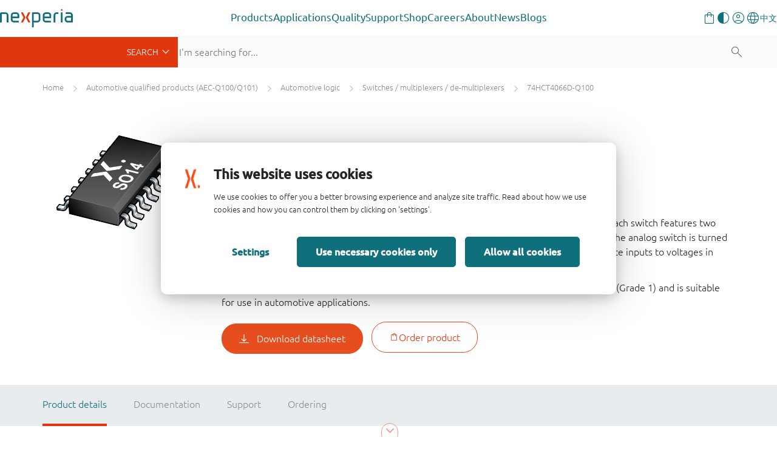

--- FILE ---
content_type: text/html;charset=UTF-8
request_url: https://www.nexperia.com/product/74HCT4066D-Q100
body_size: 19830
content:
<!DOCTYPE html>
<html xml:lang="en" lang="en">
<head>
<meta charset="utf-8" />
<meta http-equiv="X-UA-Compatible" content="IE=edge">
<meta name="viewport" content="width=device-width, initial-scale=1.0">
<meta name="description" content="74HCT4066D-Q100 - The 74HC4066-Q100; 74HCT4066-Q100 is a quad single pole, single throw analog switch. Each switch features two input/output terminals (nY and nZ) and an active HIGH enable input (nE). When nE is LOW, the analog switch is turned off. Inputs include clamp diodes. This enables the use of current limiting resistors to interface inputs to voltages in excess of VCC. This product has been qualified to the Automotive Electronics Council (AEC) standard Q100 (Grade 1) and is suitable for use in automotive applications."/>
<meta name="productName" content="74HCT4066D-Q100" />
<meta name="magCode" content="R07" />
<meta name="productState" content="production" />
<meta name="automotive" content="true" />
<meta name="productMainPagePath" content="/products/automotive-qualified-products-aec-q100-q101/automotive-logic/switches-multiplexers-de-multiplexers/74HCT4066D-Q100.html" />
<meta name="productCategory_level1" content="automotive qualified products (aec-q100/q101)"/>
<meta name="productCategory_level2" content="automotive logic"/>
<meta name="productCategory_level3" content=" switches / multiplexers / de-multiplexers"/>
<meta name="category_ids" content="|1449353911606|1523|1526|"/>
<link rel="canonical" href="https://www.nexperia.com/product/74HCT4066D-Q100" />
<link rel="alternate" href="http://www.nexperia.cn/product/74HCT4066D-Q100?identifier=74HCT4066D-Q100" hreflang="zh-CN" />
<title>74HCT4066D-Q100 (Quad single-pole single-throw analog switch) | Nexperia</title>
<meta property="og:locale" content="en">
<meta property="og:type" content="website" />
<meta property="og:title" content="74HCT4066D-Q100 (Quad single-pole single-throw analog switch)" />
<meta property="og:description" content="74HCT4066D-Q100 - The 74HC4066-Q100; 74HCT4066-Q100 is a quad single pole, single throw analog switch. Each switch features two input/output terminals (nY and nZ) and an active HIGH enable input (nE). When nE is LOW, the analog switch is turned off. Inputs include clamp diodes. This enables the use of current limiting resistors to interface inputs to voltages in excess of VCC. This product has been qualified to the Automotive Electronics Council (AEC) standard Q100 (Grade 1) and is suitable for use in automotive applications." />
<meta property="og:url" content="https://www.nexperia.com/product/74HCT4066D-Q100" />
<meta property="og:site_name" content="Nexperia" />
<link rel="apple-touch-icon" sizes="180x180" href="/.resources/nexperia-theme/images/favicon/apple-touch-icon.png" />
<link rel="icon" type="image/png" href="/.resources/nexperia-theme/images/favicon/favicon-32x32.png" sizes="32x32" />
<link rel="icon" type="image/png" href="/.resources/nexperia-theme/images/favicon/favicon-16x16.png" sizes="16x16" />
<link rel="manifest" href="/.resources/nexperia-theme/images/favicon/manifest.json">
<link rel="mask-icon" href="/.resources/nexperia-theme/images/favicon/safari-pinned-tab.svg" color="#5bbad5" />
<link rel="stylesheet" type="text/css" href="/.resources/nexperia-theme/styles/styles~2025-12-17-12-25-22-000~cache.css" media="all" />
<script type="application/javascript">
var metaData = [];
metaData['locale'] = "en";
metaData['defaultLocale'] = "en";
metaData['fallbackLocale'] = "en";
metaData['contextPath'] = "";
metaData['assetPath'] = "https://assets.nexperia.com";
metaData['efficiencyWinsBasePath'] = "https://efficiencywins.nexperia.com"
metaData['apiCalculatorUrl'] = "https://api.nexperia.com";
metaData['apiMyUrl'] = "https://my.nexperia.com";
metaData['apiImdsUrl'] = "https://imds.nexperia.com";
metaData['linkPrefix'] = "";
metaData['gaCategory'] = "page";
metaData['gaAction'] = "view-product";
metaData['gaLabel'] = "74HCT4066D-Q100";
metaData['gaValue'] = "";
metaData['specialEvent'] = false;
window.contextPath = "";
</script>
<script type="application/ld+json">
{
"@context": "http://schema.org",
"@type": "Organization",
"url": "http://www.nexperia.com",
"logo": "http://www.nexperia.com/.resources/nexperia-theme/images/logo.png",
"email": "info@nexperia.com",
"numberOfEmployees": 11000,
"foundingDate": "2017-02",
"address" : {
"@type" : "PostalAddress",
"streetAddress" : "Jonkerbosplein 52",
"addressLocality" : "Nijmegen",
"addressCountry" : "The Netherlands",
"postalCode" : "6534 AB"
}
}
</script>
<script type="application/ld+json">
{
"@context": "http://schema.org",
"@type": "WebSite",
"name": "Nexperia",
"url": "http://www.nexperia.com",
"potentialAction": {
"@type": "SearchAction",
"target": "http://www.nexperia.com/search.html?q={q}",
"query-input": {
"@type": "PropertyValueSpecification",
"valueRequired": true,
"valueName": "q"
}
}
}
</script>
<!-- Google Tag Manager -->
<script>(function(w,d,s,l,i){w[l]=w[l]||[];w[l].push({'gtm.start':
new Date().getTime(),event:'gtm.js'});var f=d.getElementsByTagName(s)[0],
j=d.createElement(s),dl=l!='dataLayer'?'&l='+l:'';j.async=true;j.src=
'https://www.googletagmanager.com/gtm.js?id='+i+dl;f.parentNode.insertBefore(j,f);
})(window,document,'script','dataLayer','GTM-MV3687F');
</script>
<!-- End Google Tag Manager -->

                              <script>!function(e){var n="https://s.go-mpulse.net/boomerang/";if("True"=="True")e.BOOMR_config=e.BOOMR_config||{},e.BOOMR_config.PageParams=e.BOOMR_config.PageParams||{},e.BOOMR_config.PageParams.pci=!0,n="https://s2.go-mpulse.net/boomerang/";if(window.BOOMR_API_key="DYVAA-5CNDP-79SW9-DK8XF-THMQX",function(){function e(){if(!o){var e=document.createElement("script");e.id="boomr-scr-as",e.src=window.BOOMR.url,e.async=!0,i.parentNode.appendChild(e),o=!0}}function t(e){o=!0;var n,t,a,r,d=document,O=window;if(window.BOOMR.snippetMethod=e?"if":"i",t=function(e,n){var t=d.createElement("script");t.id=n||"boomr-if-as",t.src=window.BOOMR.url,BOOMR_lstart=(new Date).getTime(),e=e||d.body,e.appendChild(t)},!window.addEventListener&&window.attachEvent&&navigator.userAgent.match(/MSIE [67]\./))return window.BOOMR.snippetMethod="s",void t(i.parentNode,"boomr-async");a=document.createElement("IFRAME"),a.src="about:blank",a.title="",a.role="presentation",a.loading="eager",r=(a.frameElement||a).style,r.width=0,r.height=0,r.border=0,r.display="none",i.parentNode.appendChild(a);try{O=a.contentWindow,d=O.document.open()}catch(_){n=document.domain,a.src="javascript:var d=document.open();d.domain='"+n+"';void(0);",O=a.contentWindow,d=O.document.open()}if(n)d._boomrl=function(){this.domain=n,t()},d.write("<bo"+"dy onload='document._boomrl();'>");else if(O._boomrl=function(){t()},O.addEventListener)O.addEventListener("load",O._boomrl,!1);else if(O.attachEvent)O.attachEvent("onload",O._boomrl);d.close()}function a(e){window.BOOMR_onload=e&&e.timeStamp||(new Date).getTime()}if(!window.BOOMR||!window.BOOMR.version&&!window.BOOMR.snippetExecuted){window.BOOMR=window.BOOMR||{},window.BOOMR.snippetStart=(new Date).getTime(),window.BOOMR.snippetExecuted=!0,window.BOOMR.snippetVersion=12,window.BOOMR.url=n+"DYVAA-5CNDP-79SW9-DK8XF-THMQX";var i=document.currentScript||document.getElementsByTagName("script")[0],o=!1,r=document.createElement("link");if(r.relList&&"function"==typeof r.relList.supports&&r.relList.supports("preload")&&"as"in r)window.BOOMR.snippetMethod="p",r.href=window.BOOMR.url,r.rel="preload",r.as="script",r.addEventListener("load",e),r.addEventListener("error",function(){t(!0)}),setTimeout(function(){if(!o)t(!0)},3e3),BOOMR_lstart=(new Date).getTime(),i.parentNode.appendChild(r);else t(!1);if(window.addEventListener)window.addEventListener("load",a,!1);else if(window.attachEvent)window.attachEvent("onload",a)}}(),"".length>0)if(e&&"performance"in e&&e.performance&&"function"==typeof e.performance.setResourceTimingBufferSize)e.performance.setResourceTimingBufferSize();!function(){if(BOOMR=e.BOOMR||{},BOOMR.plugins=BOOMR.plugins||{},!BOOMR.plugins.AK){var n=""=="true"?1:0,t="",a="amh3hxaxid5ic2ljcutq-f-f6aad9e10-clientnsv4-s.akamaihd.net",i="false"=="true"?2:1,o={"ak.v":"39","ak.cp":"547057","ak.ai":parseInt("340437",10),"ak.ol":"0","ak.cr":10,"ak.ipv":4,"ak.proto":"h2","ak.rid":"85651119","ak.r":47394,"ak.a2":n,"ak.m":"dscb","ak.n":"essl","ak.bpcip":"3.15.179.0","ak.cport":46584,"ak.gh":"23.33.84.210","ak.quicv":"","ak.tlsv":"tls1.3","ak.0rtt":"","ak.0rtt.ed":"","ak.csrc":"-","ak.acc":"","ak.t":"1768494375","ak.ak":"hOBiQwZUYzCg5VSAfCLimQ==Ub+xuDVCgnEkhjJ+ztjHcSY/[base64]/spZnALBArF3RFyOUpxmzgQ9CmVzEI9onmi9dItVMhGEtfqPhakjjqf8dRLBKzRIhIZeU4FMMCmtyTsDYN9z6wdPYKYzAs=","ak.pv":"206","ak.dpoabenc":"","ak.tf":i};if(""!==t)o["ak.ruds"]=t;var r={i:!1,av:function(n){var t="http.initiator";if(n&&(!n[t]||"spa_hard"===n[t]))o["ak.feo"]=void 0!==e.aFeoApplied?1:0,BOOMR.addVar(o)},rv:function(){var e=["ak.bpcip","ak.cport","ak.cr","ak.csrc","ak.gh","ak.ipv","ak.m","ak.n","ak.ol","ak.proto","ak.quicv","ak.tlsv","ak.0rtt","ak.0rtt.ed","ak.r","ak.acc","ak.t","ak.tf"];BOOMR.removeVar(e)}};BOOMR.plugins.AK={akVars:o,akDNSPreFetchDomain:a,init:function(){if(!r.i){var e=BOOMR.subscribe;e("before_beacon",r.av,null,null),e("onbeacon",r.rv,null,null),r.i=!0}return this},is_complete:function(){return!0}}}}()}(window);</script></head>
<body id="page-bumblebeeProduct" class="one-column">
<noscript><iframe src="https://www.googletagmanager.com/ns.html?id=GTM-MV3687F" height="0" width="0" style="display:none;visibility:hidden"></iframe></noscript>
<!-- End Google Tag Manager (noscript) -->
<!-- Google Tag Manager (noscript) -->
<nex-i18n-host locale="en">
<nex-migration-host>
<div class="header-container">
<nex-header>
<nex-logo slot="logo" home-link="/"></nex-logo>
<ul class="main" slot="main">
<li class="has-children">
<a class="trigger-sub external" role="button" aria-haspopup="true" aria-expanded="false" target="_self" href="https://www.nexperia.com/products">Products</a>
<div class="sub sub--sidebar">
<div class="container-wrapper">
<div class="container">
<div class="sub-wrapper">
<div class="sub-wrapper__left">
<ul>
<li><a target="_blank" data-target="b79c3a8a-dab7-4807-a167-70a42647958a" href="https://www.nexperia.com/products/all-products" class="active">
All products</a>
</li>
<li><a target="_blank" data-target="c3fdcac2-8965-4dd7-874d-924fe8cd8033" href="https://www.nexperia.com/products/bipolar-transistors" class="">
Bipolar transistors</a>
</li>
<li><a target="_blank" data-target="cb969655-bed4-48be-bd5c-50ba4c1a78c3" href="https://www.nexperia.com/products/diodes" class="">
Diodes</a>
</li>
<li><a target="_blank" data-target="70a4c336-8112-4a3e-b724-1ee756f55b94" href="https://www.nexperia.com/products/esd-protection-tvs-filtering-and-signal-conditioning" class="">
ESD protection, TVS, signal conditioning</a>
</li>
<li><a target="_blank" data-target="db670579-891b-4ffe-b168-a823793317c0" href="https://www.nexperia.com/products/mosfets" class="">
MOSFETs</a>
</li>
<li><a target="_blank" data-target="371fca3b-3405-43b7-ba0d-7200f9e8b2f4" href="https://www.nexperia.com/products/sic-mosfets" class="">
SiC MOSFETs</a>
</li>
<li><a target="_blank" data-target="a988b8ff-5ff9-43e3-8471-424bb4012d1e" href="https://www.nexperia.com/products/gan-fets" class="">
GaN FETs</a>
</li>
<li><a target="_blank" data-target="9282637c-3c37-4476-b2a3-a7a26c16f52d" href="https://www.nexperia.com/products/igbt-discretes" class="">
IGBTs</a>
</li>
<li><a target="_blank" data-target="d37b0a6f-e48c-4bf5-b614-14e938e5e5ec" href="https://www.nexperia.com/products/analog-logic-ics" class="">
Analog & Logic ICs</a>
</li>
<li><a target="_blank" data-target="fa637647-07ed-42f2-9392-f04348d1335d" href="https://www.nexperia.com/products/automotive-qualified-products-aec-q100-q101" class="">
Automotive</a>
</li>
</ul>
</div>
<div class="sub-wrapper__right">
<div class="sub__panel active" data-id="b79c3a8a-dab7-4807-a167-70a42647958a">
<div class="sub__panel-title">
<a target="_self" href="https://www.nexperia.com/products/all-products">All products</a>
<button class="close-nav"></button>
</div>
<ul class="no-cols" style="">
<li class="main-navigation__link-with-text">
<div><p>Discover Nexperia&rsquo;s extensive portfolio of essential semiconductors which enable the basic functionality of virtually every commercial electronic design in the world &ndash; from automotive and industrial to mobile and consumer applications.</p>
<p><a class="btn btn-orange" href="https://www.nexperia.com/products">All products</a></p>
</div>
</li>
</ul>
</div>
<div class="sub__panel" data-id="c3fdcac2-8965-4dd7-874d-924fe8cd8033">
<div class="sub__panel-title">
<a target="_self" href="https://www.nexperia.com/products/bipolar-transistors">Bipolar transistors</a>
<button class="close-nav"></button>
</div>
<ul class="cols-33-67" style="">
<li class="main-navigation__link-with-image main-navigation__link-with-image--bottom">
<p data-text>A wide range of bipolar transistors helps you easily fulfil your system requirements. That includes simple bipolar building blocks and a comprehensive range of space and cost saving resistor-equipped transistors right up to our Breakthrough In Small Signal series of low VCEsat devices.</p>
<a data-img target="_blank" href="https://www.nexperia.com/products/bipolar-transistors">
<img src="/.imaging/mte/nexperia/banner-box/dam/nexperia/navigation/products/bipolar.png/jcr:content/bipolar.png" alt="Bipolar transistors" />
</a>
</li>
<li class="main-navigation__link-list">
<ul>
<li class="main-navigation__link main-navigation__link--category">
<a class="cta-ps" href="/products/bipolar-transistors/3-terminal-adjustable-shunt-regulators#t:parametrics"><i class="x-parametric"></i></a>
<a target="_self" href="/products/bipolar-transistors/3-terminal-adjustable-shunt-regulators"><span>3-terminal adjustable shunt regulators</span></a>
</li>
<li class="main-navigation__link main-navigation__link--category">
<a class="cta-ps" href="/products/bipolar-transistors/general-purpose-and-low-vcesat-bipolar-transistors#t:parametrics"><i class="x-parametric" style="opacity: 0"></i></a>
<a target="_self" href="/products/bipolar-transistors/general-purpose-and-low-vcesat-bipolar-transistors"><span>General purpose and low VCEsat bipolar transistors</span></a>
</li>
<li class="main-navigation__link main-navigation__link--category">
<a class="cta-ps" href="/products/bipolar-transistors/led-driver-constant-current-source#t:parametrics"><i class="x-parametric"></i></a>
<a target="_self" href="/products/bipolar-transistors/led-driver-constant-current-source"><span>LED driver / Constant current source</span></a>
</li>
<li class="main-navigation__link main-navigation__link--category">
<a class="cta-ps" href="/products/bipolar-transistors/resistor-equipped-transistors-rets#t:parametrics"><i class="x-parametric"></i></a>
<a target="_self" href="/products/bipolar-transistors/resistor-equipped-transistors-rets"><span>Resistor Equipped Transistors (RETs)</span></a>
</li>
<li class="main-navigation__link main-navigation__link--category">
<a class="cta-ps" href="/products/bipolar-transistors/special-feature-transistors#t:parametrics"><i class="x-parametric" style="opacity: 0"></i></a>
<a target="_self" href="/products/bipolar-transistors/special-feature-transistors"><span>Special feature transistors</span></a>
</li>
</ul>
</li>
</ul>
</div>
<div class="sub__panel" data-id="cb969655-bed4-48be-bd5c-50ba4c1a78c3">
<div class="sub__panel-title">
<a target="_self" href="https://www.nexperia.com/products/diodes">Diodes</a>
<button class="close-nav"></button>
</div>
<ul class="cols-33-67" style="">
<li class="main-navigation__link-with-image main-navigation__link-with-image--bottom">
<p data-text>Our extensive diode portfolio offers the flexibility you need in today&#039;s market - whether it is a simple Zener, a highly efficient Schottky rectifier, a fast recovery or controlled avalanche switching diode. </p>
<a data-img target="_blank" href="https://www.nexperia.com/products/diodes">
<img src="/.imaging/mte/nexperia/banner-box/dam/nexperia/navigation/products/diodes.png/jcr:content/diodes.png" alt="Diodes" />
</a>
</li>
<li class="main-navigation__link-list">
<ul>
<li class="main-navigation__link main-navigation__link--category">
<a class="cta-ps" href="/products/diodes/automotive-diodes#t:parametrics"><i class="x-parametric" style="opacity: 0"></i></a>
<a target="_self" href="/products/diodes/automotive-diodes"><span>Automotive diodes</span></a>
</li>
<li class="main-navigation__link main-navigation__link--category">
<a class="cta-ps" href="/products/diodes/recovery-rectifiers#t:parametrics"><i class="x-parametric"></i></a>
<a target="_self" href="/products/diodes/recovery-rectifiers"><span>Recovery rectifiers</span></a>
</li>
<li class="main-navigation__link main-navigation__link--category">
<a class="cta-ps" href="/products/diodes/schottky-diodes-and-rectifiers#t:parametrics"><i class="x-parametric"></i></a>
<a target="_self" href="/products/diodes/schottky-diodes-and-rectifiers"><span>Schottky diodes and rectifiers</span></a>
</li>
<li class="main-navigation__link main-navigation__link--category">
<a class="cta-ps" href="/products/diodes/silicon-carbide-sic-schottky-diodes#t:parametrics"><i class="x-parametric"></i></a>
<a target="_self" href="/products/diodes/silicon-carbide-sic-schottky-diodes"><span>Silicon Carbide (SiC) Schottky diodes</span></a>
</li>
<li class="main-navigation__link main-navigation__link--category">
<a class="cta-ps" href="/products/diodes/switching-diodes#t:parametrics"><i class="x-parametric"></i></a>
<a target="_self" href="/products/diodes/switching-diodes"><span>Switching diodes</span></a>
</li>
<li class="main-navigation__link main-navigation__link--category">
<a class="cta-ps" href="/products/diodes/zener-diodes#t:parametrics"><i class="x-parametric"></i></a>
<a target="_self" href="/products/diodes/zener-diodes"><span>Zener diodes</span></a>
</li>
</ul>
</li>
</ul>
</div>
<div class="sub__panel" data-id="70a4c336-8112-4a3e-b724-1ee756f55b94">
<div class="sub__panel-title">
<a target="_self" href="https://www.nexperia.com/products/esd-protection-tvs-filtering-and-signal-conditioning">ESD protection, TVS, signal conditioning</a>
<button class="close-nav"></button>
</div>
<ul class="cols-33-67" style="">
<li class="main-navigation__link-with-image main-navigation__link-with-image--bottom">
<p data-text>Covering ESD protection and TVS devices as well as common-mode choke and EMI filtering, Nexperia&#039;s protection technologies continue to evolve to offer the highest level of protection in the industry&#039;s smallest packages.</p>
<a data-img target="_blank" href="https://www.nexperia.com/products/esd-protection-tvs-filtering-and-signal-conditioning">
<img src="/.imaging/mte/nexperia/banner-box/dam/nexperia/navigation/products/esd.png/jcr:content/esd.png" alt="ESD protection, TVS, signal conditioning" />
</a>
</li>
<li class="main-navigation__link-list">
<ul>
<li class="main-navigation__link main-navigation__link--category">
<a class="cta-ps" href="/products/esd-protection-tvs-filtering-and-signal-conditioning/automotive-esd-protection-and-tvs#t:parametrics"><i class="x-parametric"></i></a>
<a target="_self" href="/products/esd-protection-tvs-filtering-and-signal-conditioning/automotive-esd-protection-and-tvs"><span>Automotive ESD protection and TVS</span></a>
</li>
<li class="main-navigation__link main-navigation__link--category">
<a class="cta-ps" href="/products/esd-protection-tvs-filtering-and-signal-conditioning/esd-protection#t:parametrics"><i class="x-parametric"></i></a>
<a target="_self" href="/products/esd-protection-tvs-filtering-and-signal-conditioning/esd-protection"><span>ESD protection</span></a>
</li>
<li class="main-navigation__link main-navigation__link--category">
<a class="cta-ps" href="/products/esd-protection-tvs-filtering-and-signal-conditioning/emi-solutions-with-integrated-protection#t:parametrics"><i class="x-parametric"></i></a>
<a target="_self" href="/products/esd-protection-tvs-filtering-and-signal-conditioning/emi-solutions-with-integrated-protection"><span>EMI solutions with integrated protection</span></a>
</li>
<li class="main-navigation__link main-navigation__link--category">
<a class="cta-ps" href="/products/esd-protection-tvs-filtering-and-signal-conditioning/transient-voltage-suppressors-tvs#t:parametrics"><i class="x-parametric"></i></a>
<a target="_self" href="/products/esd-protection-tvs-filtering-and-signal-conditioning/transient-voltage-suppressors-tvs"><span>Transient Voltage Suppressors (TVS)</span></a>
</li>
</ul>
</li>
</ul>
</div>
<div class="sub__panel" data-id="db670579-891b-4ffe-b168-a823793317c0">
<div class="sub__panel-title">
<a target="_self" href="https://www.nexperia.com/products/mosfets">MOSFETs</a>
<button class="close-nav"></button>
</div>
<ul class="cols-33-67" style="">
<li class="main-navigation__link-with-image main-navigation__link-with-image--bottom">
<p data-text>Nexperia offers a broad portfolio of low- / middle-voltage (12-200 V) P- and N-channel silicon MOSFETs in a wide range of space-saving and efficient package options.</p>
<a data-img target="_blank" href="https://www.nexperia.com/products/mosfets">
<img src="/.imaging/mte/nexperia/banner-box/dam/nexperia/navigation/products/mosfets.png/jcr:content/mosfets.png" alt="MOSFETs" />
</a>
</li>
<li class="main-navigation__link-list">
<ul>
<li class="main-navigation__link main-navigation__link--category">
<a class="cta-ps" href="/products/mosfets/application-specific-mosfets#t:parametrics"><i class="x-parametric" style="opacity: 0"></i></a>
<a target="_self" href="/products/mosfets/application-specific-mosfets"><span>Application Specific MOSFETs</span></a>
</li>
<li class="main-navigation__link main-navigation__link--category">
<a class="cta-ps" href="/products/mosfets/automotive-mosfets#t:parametrics"><i class="x-parametric"></i></a>
<a target="_self" href="/products/mosfets/automotive-mosfets"><span>Automotive MOSFETs</span></a>
</li>
<li class="main-navigation__link main-navigation__link--category">
<a class="cta-ps" href="/products/mosfets/power-mosfets#t:parametrics"><i class="x-parametric"></i></a>
<a target="_self" href="/products/mosfets/power-mosfets"><span>Power MOSFETs</span></a>
</li>
<li class="main-navigation__link main-navigation__link--category">
<a class="cta-ps" href="/products/mosfets/small-signal-mosfets#t:parametrics"><i class="x-parametric"></i></a>
<a target="_self" href="/products/mosfets/small-signal-mosfets"><span>Small signal MOSFETs</span></a>
</li>
</ul>
</li>
</ul>
</div>
<div class="sub__panel" data-id="371fca3b-3405-43b7-ba0d-7200f9e8b2f4">
<div class="sub__panel-title">
<a target="_self" href="https://www.nexperia.com/products/sic-mosfets">SiC MOSFETs</a>
<button class="close-nav"></button>
</div>
<ul class="cols-33-67" style="">
<li class="main-navigation__link-with-image main-navigation__link-with-image--bottom">
<p data-text>Raising the bar for safe, robust and reliable power switching, Nexperia’s 1200 V Silicon Carbide (SiC) MOSFETs are the product of choice for electric vehicle charging infrastructure, photovoltaic inverters, and motor drives. </p>
<a data-img target="_blank" href="https://www.nexperia.com/products/sic-mosfets">
<img src="/.imaging/mte/nexperia/banner-box/dam/nexperia/navigation/products/sicmosfets.png/jcr:content/sicmosfets.png" alt="SiC MOSFETs" />
</a>
</li>
<li class="main-navigation__link-list">
<ul>
<li class="main-navigation__link main-navigation__link--category">
<a class="cta-ps" href="/products/sic-mosfets#t:parametrics"><i class="x-parametric"></i></a>
<a target="_self" href="/products/sic-mosfets"><span>1200 V SiC MOSFETs</span></a>
</li>
</ul>
</li>
</ul>
</div>
<div class="sub__panel" data-id="a988b8ff-5ff9-43e3-8471-424bb4012d1e">
<div class="sub__panel-title">
<a target="_self" href="https://www.nexperia.com/products/gan-fets">GaN FETs</a>
<button class="close-nav"></button>
</div>
<ul class="cols-33-67" style="">
<li class="main-navigation__link-with-image main-navigation__link-with-image--bottom">
<p data-text>For a variety of high-voltage (650 V) and low-voltage (40-150 V) applications Nexperia GaN FETs deliver the fastest transition / switching capability , best power efficiency and enhanced power density through reduced conduction and switching losses.</p>
<a data-img target="_blank" href="https://www.nexperia.com/products/gan-fets">
<img src="/.imaging/mte/nexperia/banner-box/dam/nexperia/navigation/products/ganfets.png/jcr:content/ganfets.png" alt="GaN FETs" />
</a>
</li>
<li class="main-navigation__link-list">
<ul>
<li class="main-navigation__link main-navigation__link--category">
<a class="cta-ps" href="/products/gan-fets/650-v-cascode-gan-fets#t:parametrics"><i class="x-parametric"></i></a>
<a target="_self" href="/products/gan-fets/650-v-cascode-gan-fets"><span>650 V cascode GaN FETs</span></a>
</li>
<li class="main-navigation__link main-navigation__link--category">
<a class="cta-ps" href="/products/gan-fets/650-v-e-mode-gan-fets#t:parametrics"><i class="x-parametric"></i></a>
<a target="_self" href="/products/gan-fets/650-v-e-mode-gan-fets"><span>650 V e-mode GaN FETs</span></a>
</li>
<li class="main-navigation__link main-navigation__link--category">
<a class="cta-ps" href="/products/gan-fets/bi-directional-gan-fets#t:parametrics"><i class="x-parametric"></i></a>
<a target="_self" href="/products/gan-fets/bi-directional-gan-fets"><span>Bi-directional GaN FETs</span></a>
</li>
<li class="main-navigation__link main-navigation__link--category">
<a class="cta-ps" href="/products/gan-fets/low-voltage-e-mode-gan-fets#t:parametrics"><i class="x-parametric"></i></a>
<a target="_self" href="/products/gan-fets/low-voltage-e-mode-gan-fets"><span>Low voltage e-mode GaN FETs</span></a>
</li>
</ul>
</li>
</ul>
</div>
<div class="sub__panel" data-id="9282637c-3c37-4476-b2a3-a7a26c16f52d">
<div class="sub__panel-title">
<a target="_self" href="https://www.nexperia.com/products/igbt-discretes">IGBTs</a>
<button class="close-nav"></button>
</div>
<ul class="cols-33-67" style="">
<li class="main-navigation__link-with-image main-navigation__link-with-image--bottom">
<p data-text>Addressing the growing demand for efficient, high-voltage power conversion and motor drives, Nexperia&#039;s IGBTs feature a robust and cost-effective carrier stored trench-gate (CSTBT) advanced field-stop (FS) construction. </p>
<a data-img target="_blank" href="https://www.nexperia.com/products/igbt-discretes">
<img src="/.imaging/mte/nexperia/banner-box/dam/nexperia/navigation/products/igbts.png/jcr:content/igbts.png" alt="IGBTs" />
</a>
</li>
<li class="main-navigation__link-list">
<ul>
<li class="main-navigation__link main-navigation__link--category">
<a class="cta-ps" href="/products/igbt-discretes#t:parametrics"><i class="x-parametric"></i></a>
<a target="_self" href="/products/igbt-discretes"><span>650 / 1200 V discrete IGBTs</span></a>
</li>
</ul>
</li>
</ul>
</div>
<div class="sub__panel" data-id="d37b0a6f-e48c-4bf5-b614-14e938e5e5ec">
<div class="sub__panel-title">
<a target="_self" href="https://www.nexperia.com/products/analog-logic-ics">Analog & Logic ICs</a>
<button class="close-nav"></button>
</div>
<ul class="cols-33-67" style="">
<li class="main-navigation__link-with-image main-navigation__link-with-image--bottom">
<p data-text>Alongside a comprehensive portfolio of logic functions, analog switches and I²C interface portfolio, Nexperia delivers a grwoing range of power ICs that enable innovative solutions focused on reducing our customer’s BOM cost, improving system efficiency and robustness.</p>
<a data-img target="_blank" href="https://www.nexperia.com/products/analog-logic-ics">
<img src="/.imaging/mte/nexperia/banner-box/dam/nexperia/navigation/products/analoglogic.png/jcr:content/analoglogic.png" alt="Analog &amp; Logic ICs" />
</a>
</li>
<li class="main-navigation__link-list">
<ul>
<li class="main-navigation__link main-navigation__link--category">
<a class="cta-ps" href="/products/analog-logic-ics/analog-switches-and-multiplexers#t:parametrics"><i class="x-parametric"></i></a>
<a target="_self" href="/products/analog-logic-ics/analog-switches-and-multiplexers"><span>Analog switches and multiplexers</span></a>
</li>
<li class="main-navigation__link main-navigation__link--category">
<a class="cta-ps" href="/products/analog-logic-ics/logic#t:parametrics"><i class="x-parametric"></i></a>
<a target="_self" href="/products/analog-logic-ics/logic"><span>Logic</span></a>
</li>
<li class="main-navigation__link main-navigation__link--category">
<a class="cta-ps" href="/products/analog-logic-ics/interface#t:parametrics"><i class="x-parametric" style="opacity: 0"></i></a>
<a target="_self" href="/products/analog-logic-ics/interface"><span>Interface</span></a>
</li>
<li class="main-navigation__link main-navigation__link--category">
<a class="cta-ps" href="/products/analog-logic-ics/isolation#t:parametrics"><i class="x-parametric" style="opacity: 0"></i></a>
<a target="_self" href="/products/analog-logic-ics/isolation"><span>Isolation</span></a>
</li>
<li class="main-navigation__link main-navigation__link--category">
<a class="cta-ps" href="/products/analog-logic-ics/power-management#t:parametrics"><i class="x-parametric" style="opacity: 0"></i></a>
<a target="_self" href="/products/analog-logic-ics/power-management"><span>Power management</span></a>
</li>
<li class="main-navigation__link main-navigation__link--category">
<a class="cta-ps" href="/products/analog-logic-ics/voltage-translators-level-shifters#t:parametrics"><i class="x-parametric"></i></a>
<a target="_self" href="/products/analog-logic-ics/voltage-translators-level-shifters"><span>Voltage translators (level-shifters)</span></a>
</li>
</ul>
</li>
</ul>
</div>
<div class="sub__panel" data-id="fa637647-07ed-42f2-9392-f04348d1335d">
<div class="sub__panel-title">
<a target="_self" href="https://www.nexperia.com/products/automotive-qualified-products-aec-q100-q101">Automotive</a>
<button class="close-nav"></button>
</div>
<ul class="cols-33-67" style="">
<li class="main-navigation__link-with-image main-navigation__link-with-image--bottom">
<p data-text>Helping enable connected electric and hybrid vehicles, Nexperia&#039;s offers fully qualified AEC-Q100/Q101 devices from across our complete portfolio of energy- and design-efficient products. </p>
<a data-img target="_blank" href="https://www.nexperia.com/products/automotive-qualified-products-aec-q100-q101">
<img src="/.imaging/mte/nexperia/banner-box/dam/nexperia/navigation/products/automotive.png/jcr:content/automotive.png" alt="Automotive qualified products (AEC-Q100/Q101)" />
</a>
</li>
<li class="main-navigation__link-list">
<ul>
<li class="main-navigation__link main-navigation__link--category">
<a class="cta-ps" href="/products/automotive-qualified-products-aec-q100-q101/automotive-bipolar-transistors#t:parametrics"><i class="x-parametric" style="opacity: 0"></i></a>
<a target="_self" href="/products/automotive-qualified-products-aec-q100-q101/automotive-bipolar-transistors"><span>Automotive bipolar transistors</span></a>
</li>
<li class="main-navigation__link main-navigation__link--category">
<a class="cta-ps" href="/products/automotive-qualified-products-aec-q100-q101/automotive-diodes#t:parametrics"><i class="x-parametric" style="opacity: 0"></i></a>
<a target="_self" href="/products/automotive-qualified-products-aec-q100-q101/automotive-diodes"><span>Automotive diodes</span></a>
</li>
<li class="main-navigation__link main-navigation__link--category">
<a class="cta-ps" href="/products/automotive-qualified-products-aec-q100-q101/automotive-esd-protection-and-tvs#t:parametrics"><i class="x-parametric"></i></a>
<a target="_self" href="/products/automotive-qualified-products-aec-q100-q101/automotive-esd-protection-and-tvs"><span>Automotive ESD protection and TVS</span></a>
</li>
<li class="main-navigation__link main-navigation__link--category">
<a class="cta-ps" href="/products/automotive-qualified-products-aec-q100-q101/automotive-logic#t:parametrics"><i class="x-parametric"></i></a>
<a target="_self" href="/products/automotive-qualified-products-aec-q100-q101/automotive-logic"><span>Automotive logic</span></a>
</li>
<li class="main-navigation__link main-navigation__link--category">
<a class="cta-ps" href="/products/automotive-qualified-products-aec-q100-q101/automotive-mosfets0#t:parametrics"><i class="x-parametric"></i></a>
<a target="_self" href="/products/automotive-qualified-products-aec-q100-q101/automotive-mosfets0"><span>Automotive MOSFETs</span></a>
</li>
</ul>
</li>
</ul>
</div>
</div> </div>
</div>
</div>
</div>
</li>
<li class="has-children">
<a class="trigger-sub external" role="button" aria-haspopup="true" aria-expanded="false" target="_self" href="https://www.nexperia.com/applications">Applications</a>
<div class="sub sub--sidebar">
<div class="container-wrapper">
<div class="container">
<div class="sub-wrapper">
<div class="sub-wrapper__left">
<ul>
<li><a target="_blank" data-target="606d169c-899e-4c3d-a06f-8ff36f99df88" href="https://www.nexperia.com/applications/all-applications" class="active">
All applications</a>
</li>
<li><a target="_blank" data-target="1e405297-4ab2-4b10-a976-5041c6892552" href="https://www.nexperia.com/applications/automotive" class="">
Automotive</a>
</li>
<li><a target="_blank" data-target="e924420b-5bc7-4eca-98e7-cef6e9efe153" href="https://www.nexperia.com/applications/industrial-and-power" class="">
Industrial and Power</a>
</li>
<li><a target="_blank" data-target="21631748-1c05-4dc4-ad06-21466e1d1198" href="https://www.nexperia.com/applications/mobile" class="">
Mobile and Wearables</a>
</li>
<li><a target="_blank" data-target="6d0be473-f099-405b-80ba-0bc9829ccb1e" href="https://www.nexperia.com/applications/computing-and-consumer" class="">
Computing and Consumer</a>
</li>
<li><a target="_blank" data-target="2e36f65f-13f5-496e-8afb-8f4f43f8e42f" href="https://www.nexperia.com/applications/sub-systems-power-topology" class="">
Sub-systems: Power conversion topologies</a>
</li>
<li><a target="_blank" data-target="2e975a46-4cf9-465d-865a-3dbeb9669354" href="https://www.nexperia.com/applications/sub-systems" class="">
Sub-systems: General</a>
</li>
<li><a target="_blank" data-target="c8b7c3fd-2419-4429-9d6c-cb6b6475b92e" href="https://www.nexperia.com/applications/boards?p=1&boardCategory=reference-design" class="">
Reference designs</a>
</li>
<li><a target="_blank" data-target="92750e03-f974-4cd4-a868-1f69831da8cf" href="https://www.nexperia.com/applications/boards?p=1&boardCategory=evaluation-board" class="">
Evaluation boards</a>
</li>
<li><a target="_blank" data-target="c091f134-d093-4220-960e-c3f65b2972cc" href="https://www.nexperia.com/applications/interactive-app-notes" class="">
Interactive application notes</a>
</li>
<li><a target="_blank" data-target="3507cabf-1e41-4125-a503-7f539f018a13" href="https://www.nexperia.com/applications/advanced-support-tools" class="">
Advanced Support Tools</a>
</li>
</ul>
</div>
<div class="sub-wrapper__right">
<div class="sub__panel active" data-id="606d169c-899e-4c3d-a06f-8ff36f99df88">
<div class="sub__panel-title">
<a target="_self" href="https://www.nexperia.com/applications/all-applications">All applications</a>
<button class="close-nav"></button>
</div>
<ul class="no-cols" style="">
<li class="main-navigation__link-with-text">
<div><p>With a commitment to innovation and sustainability, our components set benchmarks in efficiency, empowering our global customer base to develop energy-efficient and cutting-edge solutions for virtually every commercial electronic design in the world.&nbsp;</p>
<p><a class="btn btn-orange" href="https://www.nexperia.com/applications">All applications</a></p>
</div>
</li>
</ul>
</div>
<div class="sub__panel" data-id="1e405297-4ab2-4b10-a976-5041c6892552">
<div class="sub__panel-title">
<a target="_self" href="https://www.nexperia.com/applications/automotive">Automotive</a>
<button class="close-nav"></button>
</div>
<ul class="cols-33-67" style="">
<li class="main-navigation__link-with-text">
<div><p>Today&rsquo;s cars are undergoing the greatest transformation the industry has seen. Continued electrification is resulting in significant changes from the powertrain right through to the cloud with ever more electronic functionality being added to increase safety and comfort.&nbsp;</p>
</div>
</li>
<li class="main-navigation__link-list">
<ul>
<li class="main-navigation__link">
<a target="_self" href="https://www.nexperia.com/applications/automotive?cat=adas"><span>Advanced Driver Assistance Systems (ADAS)</span></a>
</li>
<li class="main-navigation__link">
<a target="_self" href="https://www.nexperia.com/applications/automotive?cat=body-control-lighting"><span>Body control &amp; Lighting</span></a>
</li>
<li class="main-navigation__link">
<a target="_self" href="https://www.nexperia.com/applications/automotive?cat=centralized-architecture"><span>Centralized architecture</span></a>
</li>
<li class="main-navigation__link">
<a target="_self" href="https://www.nexperia.com/applications/automotive?cat=chassis-safety"><span>Chassis &amp; Safety</span></a>
</li>
<li class="main-navigation__link">
<a target="_self" href="https://www.nexperia.com/applications/automotive?cat=conventional-powertrain"><span>Conventional powertrain</span></a>
</li>
<li class="main-navigation__link">
<a target="_self" href="https://www.nexperia.com/applications/automotive?cat=electrification"><span>Electrification (xEV powertrain)</span></a>
</li>
<li class="main-navigation__link">
<a target="_self" href="https://www.nexperia.com/applications/automotive?cat=infotainment-telematics"><span>Infotainment &amp; telematics</span></a>
</li>
</ul>
</li>
</ul>
</div>
<div class="sub__panel" data-id="e924420b-5bc7-4eca-98e7-cef6e9efe153">
<div class="sub__panel-title">
<a target="_self" href="https://www.nexperia.com/applications/industrial-and-power">Industrial and Power</a>
<button class="close-nav"></button>
</div>
<ul class="cols-33-67" style="">
<li class="main-navigation__link-with-text">
<div><p>From industrial automation to renewable energy and e-mobility solutions, Nexperia helps keep industry running by providing proven quality and stable high-volume supply alongside lifetime reliability and product longevity.</p>
</div>
</li>
<li class="main-navigation__link-list">
<ul>
<li class="main-navigation__link">
<a target="_self" href="https://www.nexperia.com/applications/industrial-and-power?cat=factory"><span>Automation</span></a>
</li>
<li class="main-navigation__link">
<a target="_self" href="https://www.nexperia.com/applications/industrial-and-power?cat=solar"><span>Green energy</span></a>
</li>
<li class="main-navigation__link">
<a target="_self" href="https://www.nexperia.com/applications/industrial-and-power?cat=antenna"><span>Telecommunications</span></a>
</li>
<li class="main-navigation__link">
<a target="_self" href="https://www.nexperia.com/applications/industrial-and-power?cat=building"><span>Building &amp; home</span></a>
</li>
<li class="main-navigation__link">
<a target="_self" href="https://www.nexperia.com/applications/industrial-and-power?cat=server"><span>Datacenter</span></a>
</li>
<li class="main-navigation__link">
<a target="_self" href="https://www.nexperia.com/applications/industrial-and-power?cat=bike"><span>E-mobility &amp; power tools</span></a>
</li>
<li class="main-navigation__link">
<a target="_self" href="https://www.nexperia.com/applications/industrial-and-power?cat=medical"><span>Medical</span></a>
</li>
</ul>
</li>
</ul>
</div>
<div class="sub__panel" data-id="21631748-1c05-4dc4-ad06-21466e1d1198">
<div class="sub__panel-title">
<a target="_self" href="https://www.nexperia.com/applications/mobile">Mobile and Wearables</a>
<button class="close-nav"></button>
</div>
<ul class="cols-33-67" style="">
<li class="main-navigation__link-with-text">
<div><p>Our phones are firmly ensconced in our lives &ndash; indispensable tools for information, networking, entertainment and a whole range of services from banking to calorie counting. But they need components that occupy little board space, help extend battery life and support sophisticated functionality.</p>
</div>
</li>
<li class="main-navigation__link-list">
<ul>
<li class="main-navigation__link">
<a target="_self" href="https://www.nexperia.com/applications/mobile/ar-vr-glasses"><span>AR / VR glasses</span></a>
</li>
<li class="main-navigation__link">
<a target="_self" href="https://www.nexperia.com/applications/mobile/gps-tracker"><span>GPS tracker</span></a>
</li>
<li class="main-navigation__link">
<a target="_self" href="https://www.nexperia.com/applications/mobile/Smartwatch-fitness-tracker"><span>Smartwatch / fitness tracker</span></a>
</li>
<li class="main-navigation__link">
<a target="_self" href="https://www.nexperia.com/applications/mobile/earbuds"><span>True Wireless Stereo (TWS) earbuds</span></a>
</li>
<li class="main-navigation__link">
<a target="_self" href="https://www.nexperia.com/applications/mobile/usb-type-c-pd-charger-adaptor"><span>USB Type-C AC/DC charger / adaptor (240 W)</span></a>
</li>
<li class="main-navigation__link">
<a target="_self" href="https://www.nexperia.com/applications/mobile/usb-type-c-smartphone"><span>USB Type-C smartphone</span></a>
</li>
<li class="main-navigation__link">
<a target="_self" href="https://www.nexperia.com/applications/mobile/Wired-and-wireless-fast-charging"><span>Wired and wireless fast charging</span></a>
</li>
</ul>
</li>
</ul>
</div>
<div class="sub__panel" data-id="6d0be473-f099-405b-80ba-0bc9829ccb1e">
<div class="sub__panel-title">
<a target="_self" href="https://www.nexperia.com/applications/computing-and-consumer">Computing and Consumer</a>
<button class="close-nav"></button>
</div>
<ul class="cols-33-67" style="">
<li class="main-navigation__link-with-text">
<div><p>When we think of computing and consumer applications we tend to envisage laptops and washing machines. However today&#39;s applciations offer a whole swathe of new and innovative products - from robot vacuum cleaners to self-charging remote controls.</p>
</div>
</li>
<li class="main-navigation__link-list">
<ul>
<li class="main-navigation__link">
<a target="_self" href="https://www.nexperia.com/applications/computing-and-consumer/robot-vacuum-cleaner"><span>Robot vacuum cleaner</span></a>
</li>
<li class="main-navigation__link">
<a target="_self" href="https://www.nexperia.com/applications/computing-and-consumer/self-charging-remote-control"><span>Self-charging Remote Control</span></a>
</li>
<li class="main-navigation__link">
<a target="_self" href="https://www.nexperia.com/applications/computing-and-consumer/solid-state-disc"><span>Solid-state drive (SSD)</span></a>
</li>
<li class="main-navigation__link">
<a target="_self" href="https://www.nexperia.com/applications/computing-and-consumer/washing-machine-dishwasher"><span>Washing machine / Dishwasher</span></a>
</li>
<li class="main-navigation__link">
<a target="_self" href="https://www.nexperia.com/applications/computing-and-consumer/ultra-wide-band-key-fob"><span>Ultra Wide Band (UWB) key fob</span></a>
</li>
</ul>
</li>
</ul>
</div>
<div class="sub__panel" data-id="2e36f65f-13f5-496e-8afb-8f4f43f8e42f">
<div class="sub__panel-title">
<a target="_self" href="https://www.nexperia.com/applications/sub-systems-power-topology">Sub-systems: Power conversion topologies</a>
<button class="close-nav"></button>
</div>
<ul class="cols-33-67" style="">
<li class="main-navigation__link-with-text">
<div><p>Virtually every electronic device relies on some form of power conversion. Whether it is transforming AC grid power into a DC power rail, boosting a DC battery voltage or simply handling the increasingly diverse range of power rails in today&rsquo;s electronic systems.&nbsp;</p>
</div>
</li>
<li class="main-navigation__link-list">
<ul>
<li class="main-navigation__link">
<a target="_self" href="https://www.nexperia.com/applications/sub-systems-power-topology/acdc-conversion-linear-non-isolated"><span>Non-Isolated AC/DC Linear power supply</span></a>
</li>
<li class="main-navigation__link">
<a target="_self" href="https://www.nexperia.com/applications/sub-systems-power-topology/acdc-conversion-pfc-totem-pole"><span>Power Factor Corrector (PFC) totem pole</span></a>
</li>
<li class="main-navigation__link">
<a target="_self" href="https://www.nexperia.com/applications/sub-systems-power-topology/acdc-conversion-three-phase-vienna-rectifier"><span>Three-phase Vienna rectifier</span></a>
</li>
<li class="main-navigation__link">
<a target="_self" href="https://www.nexperia.com/applications/sub-systems-power-topology/dcdc-conversion-buck"><span>DC/DC Buck</span></a>
</li>
<li class="main-navigation__link">
<a target="_self" href="https://www.nexperia.com/applications/sub-systems-power-topology/dcdc-conversion-boost"><span>DC/DC Boost</span></a>
</li>
<li class="main-navigation__link">
<a target="_self" href="https://www.nexperia.com/applications/sub-systems-power-topology/dcdc-conversion-buck-boost"><span>DC/DC Buck Boost</span></a>
</li>
<li class="main-navigation__link">
<a target="_self" href="https://www.nexperia.com/applications/sub-systems-power-topology/dcdc-conversion-flyback"><span>DC/DC Flyback</span></a>
</li>
<li class="main-navigation__link">
<a target="_self" href="https://www.nexperia.com/applications/sub-systems-power-topology/dcdc-conversion-resonant-llc"><span>DC/DC Resonant LLC</span></a>
</li>
<li class="main-navigation__link">
<a target="_self" href="https://www.nexperia.com/applications/sub-systems-power-topology/dcdc-conversion-mcu-core-supply"><span>DC/DC conversion for MCU core supply</span></a>
</li>
<li class="main-navigation__link">
<a target="_self" href="https://www.nexperia.com/applications/sub-systems-power-topology/dcdc-conversion-sepic"><span>Single-ended primary-inductor converter (SEPIC)</span></a>
</li>
</ul>
</li>
</ul>
</div>
<div class="sub__panel" data-id="2e975a46-4cf9-465d-865a-3dbeb9669354">
<div class="sub__panel-title">
<a target="_self" href="https://www.nexperia.com/applications/sub-systems">Sub-systems: General</a>
<button class="close-nav"></button>
</div>
<ul class="cols-33-67" style="">
<li class="main-navigation__link-with-text">
<div><p>Any complex system can be broken down into a number of sub-systems, which can appear in a host of applications. From motor drives and power supplies to constant current sources for stable driving of LED strings, The only difference between these sub-systems are their specifications and overall efficiency.</p>
</div>
</li>
<li class="main-navigation__link-list">
<ul>
<li class="main-navigation__link">
<a target="_self" href="https://www.nexperia.com/applications/sub-systems/antenna-protection"><span>Antenna protection (NFC / Bluetooth)</span></a>
</li>
<li class="main-navigation__link">
<a target="_self" href="https://www.nexperia.com/applications/sub-systems/battery-powered-bldc-motor-control"><span>Battery-powered motor control drive (25-100 V)</span></a>
</li>
<li class="main-navigation__link">
<a target="_self" href="https://www.nexperia.com/applications/sub-systems/constant-current-source"><span>Constant current source</span></a>
</li>
<li class="main-navigation__link">
<a target="_self" href="https://www.nexperia.com/applications/sub-systems/i2c-voltage-translation-repeaters"><span>I2C voltage translation</span></a>
</li>
<li class="main-navigation__link">
<a target="_self" href="/applications/sub-systems/input-power-reverse-polarity-protection"><span>Input power (reverse polarity) protection</span></a>
</li>
<li class="main-navigation__link">
<a target="_self" href="https://www.nexperia.com/applications/sub-systems/servo-motor-drive"><span>Servo motor drive</span></a>
</li>
<li class="main-navigation__link">
<a target="_self" href="https://www.nexperia.com/applications/sub-systems/solenoid-driver"><span>Solenoid driver</span></a>
</li>
<li class="main-navigation__link">
<a target="_self" href="https://www.nexperia.com/applications/sub-systems/usb-type-c-connectors"><span>USB Type-C connectivity</span></a>
</li>
<li class="main-navigation__link">
<a target="_self" href="https://www.nexperia.com/applications/sub-systems/USB4-connectivity-and-compatibility"><span>USB4 connectivity and compatibility </span></a>
</li>
</ul>
</li>
</ul>
</div>
<div class="sub__panel" data-id="c8b7c3fd-2419-4429-9d6c-cb6b6475b92e">
<div class="sub__panel-title">
<a target="_self" href="https://www.nexperia.com/applications/boards?p=1&boardCategory=reference-design">Reference designs</a>
<button class="close-nav"></button>
</div>
<ul class="no-cols" style="">
<li class="main-navigation__link-with-text">
<div><p>Explore our extensive collection of Nexperia reference designs and third-party evaluation boards and reference designs. Leveraging the latest in semiconductor technology, they offer complete systems, subsystems, and specialized functions that seamlessly integrate into your projects.</p>
<p><a class="btn btn-orange" href="https://www.nexperia.com/applications/boards?p=1&amp;boardCategory=reference-design">All reference designs</a></p>
</div>
</li>
</ul>
</div>
<div class="sub__panel" data-id="92750e03-f974-4cd4-a868-1f69831da8cf">
<div class="sub__panel-title">
<a target="_self" href="https://www.nexperia.com/applications/boards?p=1&boardCategory=evaluation-board">Evaluation boards</a>
<button class="close-nav"></button>
</div>
<ul class="no-cols" style="">
<li class="main-navigation__link-with-text">
<div><p>Gain a deeper understanding of how our products can benefit your application, whether it&#39;s optimizing for efficiency, robustness, or reliability by simply trying one of our comprehensive range of evaluation boards for yourself.</p>
<p><a class="btn btn-orange" href="https://www.nexperia.com/applications/boards?p=1&amp;boardCategory=evaluation-board">All evaluation boards</a></p>
</div>
</li>
</ul>
</div>
<div class="sub__panel" data-id="c091f134-d093-4220-960e-c3f65b2972cc">
<div class="sub__panel-title">
<a target="_self" href="https://www.nexperia.com/applications/interactive-app-notes">Interactive application notes</a>
<button class="close-nav"></button>
</div>
<ul class="cols-33-67" style="">
<li class="main-navigation__link-with-text">
<div><p>Nexperia interactive application notes use PartQuest Explore simulations to bring traditional written application notes to life. They provide guidelines for various power designs and topologies using embedded simulations to enhance your user experience.</p>
</div>
</li>
<li class="main-navigation__link-list">
<ul>
<li class="main-navigation__link">
<a target="_self" href="https://www.nexperia.com/applications/interactive-app-notes/Interactive-application-notes-tutorial"><span>Tutorial</span></a>
</li>
<li class="main-navigation__link">
<a target="_self" href="https://www.nexperia.com/applications/interactive-app-notes/IAN50001_automotive-reverse-battery-protection"><span>IAN50001 - Reverse battery protection in automotive applications</span></a>
</li>
<li class="main-navigation__link">
<a target="_self" href="https://www.nexperia.com/applications/interactive-app-notes/IAN50002_sepic-dcdc-converter"><span>IAN50002 - LED side light SEPIC DC-to-DC converter</span></a>
</li>
<li class="main-navigation__link">
<a target="_self" href="https://www.nexperia.com/applications/interactive-app-notes/IAN50003_driving-automotive-solenoids"><span>IAN50003 - Driving solenoids in automotive applications</span></a>
</li>
<li class="main-navigation__link">
<a target="_self" href="https://www.nexperia.com/applications/interactive-app-notes/IAN50004_using-power-MOSFETs-in-DC-motor-control-applications"><span>IAN50004 - Using power MOSFETs in DC motor control applications</span></a>
</li>
<li class="main-navigation__link">
<a target="_self" href="https://www.nexperia.com/applications/interactive-app-notes/IAN50005_paralleling_MOSFETs_in_high_power_applications"><span>IAN50005 - Paralleling power MOSFETs in high power applications</span></a>
</li>
<li class="main-navigation__link">
<a target="_self" href="https://www.nexperia.com/applications/interactive-app-notes/IAN50006_Power_MOSFETs_in_linear_mode"><span>IAN50006 - Power MOSFETs in linear mode</span></a>
</li>
<li class="main-navigation__link">
<a target="_self" href="https://www.nexperia.com/applications/interactive-app-notes/IAN50007_Conducted_battery_line_transients"><span>IAN50007 - Conducted battery line transients</span></a>
</li>
<li class="main-navigation__link">
<a target="_self" href="https://www.nexperia.com/applications/interactive-app-notes/IAN50009_Power_MOSFET_applications_in_automotive_BLDC_and_PMSM_drives"><span>IAN50009 - Power MOSFET applications in automotive BLDC and PMSM drives</span></a>
</li>
<li class="main-navigation__link">
<a target="_self" href="https://www.nexperia.com/applications/interactive-app-notes/IAN50012_Nexperia_Precision_Electrothermal_models_for_Power_MOSFETs"><span>IAN50012 - Nexperia Precision Electrothermal models for Power MOSFETs</span></a>
</li>
<li class="main-navigation__link">
<a target="_self" href="https://www.nexperia.com/applications/interactive-app-notes/IAN50016_MOSFETs_for_airbag_applications"><span>IAN50016 - MOSFETs for airbag applications</span></a>
</li>
<li class="main-navigation__link">
<a target="_self" href="https://www.nexperia.com/documentation-center.html?searchSubcategory=application_note_user_manual_paper"><span>Application notes</span></a>
</li>
<li class="main-navigation__link">
<a target="_self" href="https://www.nexperia.com/applications/interactive-app-notes/IAN50017_Multiphase-machines-in-automotive-applications"><span>IAN50017 - Multiphase machines for automotive applications</span></a>
</li>
<li class="main-navigation__link">
<a target="_self" href="https://www.nexperia.com/applications/interactive-app-notes/IAN50019_Power_MOSFET_thermal_boundary_conditions_study"><span>IAN50019 - Thermal boundary condition study on MOSFET packages and PCB substrates</span></a>
</li>
<li class="main-navigation__link">
<a target="_self" href="https://www.nexperia.com/applications/interactive-app-notes/IAN50020_Power_Switch_MOSFETs"><span>IAN50020 - MOSFETs in Power Switch applications</span></a>
</li>
</ul>
</li>
</ul>
</div>
<div class="sub__panel" data-id="3507cabf-1e41-4125-a503-7f539f018a13">
<div class="sub__panel-title">
<a target="_self" href="https://www.nexperia.com/applications/advanced-support-tools">Advanced Support Tools</a>
<button class="close-nav"></button>
</div>
<ul class="cols-33-67" style="">
<li class="main-navigation__link-with-text">
<div><p>Nexperia doesn&rsquo;t just develop high-performance power products and innovative power technologies. We also create the most advanced tools to provide knowledge, learning, and support for design engineers.</p>
</div>
</li>
<li class="main-navigation__link-list">
<ul>
<li class="main-navigation__link">
<a target="_self" href="https://www.nexperia.com/interactive-datasheet"><span>Interactive Datasheets</span></a>
</li>
<li class="main-navigation__link">
<a target="_self" href="https://www.nexperia.com/applications/advanced-support-tools#chapter-electrothermal-mosfet-models"><span>Electrothermal MOSFET models</span></a>
</li>
<li class="main-navigation__link">
<a target="_self" href="https://www.nexperia.com/applications/advanced-support-tools#chapter-"><span>Quick Learning Videos</span></a>
</li>
<li class="main-navigation__link">
<a target="_self" href="https://www.nexperia.com/applications/advanced-support-tools/bldc-sinusoidal"><span>MOSFET selector for BLDC Motor (sinusoidal) application</span></a>
</li>
<li class="main-navigation__link">
<a target="_self" href="https://www.nexperia.com/applications/advanced-support-tools/bldc-trapezoidal"><span>MOSFET selector for BLDC Motor (trapezoidal) application</span></a>
</li>
<li class="main-navigation__link">
<a target="_self" href="https://www.nexperia.com/applications/advanced-support-tools/boost-dc-dc"><span>MOSFET selector for Synchronous Boost DC-DC converter application</span></a>
</li>
<li class="main-navigation__link">
<a target="_self" href="https://www.nexperia.com/applications/advanced-support-tools/buck-dc-dc"><span>MOSFET selector for Synchronous Buck DC-DC converter application</span></a>
</li>
<li class="main-navigation__link">
<a target="_self" href="https://www.nexperia.com/applications/advanced-support-tools/MOSFET-selector-for-Synchronous-SEPIC-DC-DC-converter-application"><span>MOSFET selector for Synchronous SEPIC DC-DC converter application</span></a>
</li>
<li class="main-navigation__link">
<a target="_self" href="https://www.nexperia.com/applications/advanced-support-tools/energy-balance-calculator"><span>Light Energy Harvesting - Energy Balance Calculator</span></a>
</li>
<li class="main-navigation__link">
<a target="_self" href="https://www.nexperia.com/applications/advanced-support-tools#chapter-chapter6"><span>Interactive application notes</span></a>
</li>
<li class="main-navigation__link">
<a target="_self" href="https://www.nexperia.com/applications/advanced-support-tools#chapter-nexperia-handbook-library"><span>Nexperia Handbook Library</span></a>
</li>
<li class="main-navigation__link">
<a target="_self" href="https://www.nexperia.com/applications/advanced-support-tools#chapter-application-guide"><span>Application Guide</span></a>
</li>
<li class="main-navigation__link">
<a target="_self" href="https://www.nexperia.com/applications/advanced-support-tools#chapter-evaluation-boards"><span>Evaluation Boards</span></a>
</li>
</ul>
</li>
</ul>
</div>
</div> </div>
</div>
</div>
</div>
</li>
<li>
<a target="_self" href="https://www.nexperia.com/quality">Quality</a>
</li>
<li>
<a target="_self" href="https://www.nexperia.com/support">Support</a>
</li>
<li>
<a target="_self" href="https://www.nexperia.com/shop">Shop</a>
</li>
<li>
<a target="_self" href="https://www.nexperia.com/careers">Careers</a>
</li>
<li>
<a target="_self" href="https://www.nexperia.com/about">About</a>
</li>
<li>
<a target="_self" href="https://www.nexperia.com/news">News</a>
</li>
<li>
<a target="_self" href="https://efficiencywins.nexperia.com/">Blogs</a>
</li>
<li class="mobile-only tool">
<nex-shopping-bag link="#">Shopping bag</nex-shopping-bag>
</li>
<li class="mobile-only">
<nex-language-switch localized-link="http://www.nexperia.cn/product/74HCT4066D-Q100?identifier=74HCT4066D-Q100" localeName="中文 (中国)" display-name="中文"></nex-language-switch>
</li>
</ul>
<ul class="tools" slot="tools">
<li>
<nex-search-toggle></nex-search-toggle>
</li>
<li class="tablet-up-only">
<nex-shopping-bag link="#"></nex-shopping-bag>
</li>
<li>
<nex-theme-toggle></nex-theme-toggle>
</li>
<li>
<nex-my-nexperia login-link="/login?redirect_uri=/product/74HCT4066D-Q100">
<ul class="list__my-nexperia">
<li id="distributor-portal-link" class="hidden"><a href="/distributor-portal">Distributor Portal</a></li>
<li>
<a class="page" href="/my"><span>My Nexperia</span></a>
</li>
<li>
<a class="page" href="/my/my-account"><i class="x-account"></i><span class="has-icon">My account</span></a>
</li>
<li class='no-li'>
<script>
var shopping = {
'shippingCost' : 'Estimated shipment costs: 1,95 USD'
};
</script>
 </li>
<li role="separator" class="divider"></li>
<li><a href="?mgnlLogout=true&oidcLogout=true">Logout</a></li>
</ul>
</nex-my-nexperia>
</li>
<li class="tablet-up-only">
<nex-language-switch localized-link="http://www.nexperia.cn/product/74HCT4066D-Q100?identifier=74HCT4066D-Q100" localeName="中文 (中国)" display-name="中文"></nex-language-switch>
</li>
<li class="mobile-only">
<nex-menu-toggle></nex-menu-toggle>
</li>
</ul>
</nex-header>
<nex-search-bar q="" search-page="/search" xref-page="/cross-multiple-parts" class="hidden-print">
<div slot="parametrics">
<div class="nex-search-bar__parametrics-list">
<h3>Bipolar transistors</h3>
<ul class="list-nexperia-subnav">
<li>
<a href="#" class="not-active">Special feature transistors</a>
<ul class="list-nexperia-subnav">
<li><a href="/products/bipolar-transistors/special-feature-transistors/darlington-transistors#t:parametrics">Darlington transistors<i class="x-parametric pull-right"></i></a></li>
<li><a href="/products/bipolar-transistors/special-feature-transistors/low-noise-transistors#t:parametrics">Low noise transistors<i class="x-parametric pull-right"></i></a></li>
<li><a href="/products/bipolar-transistors/special-feature-transistors/matched-pair-transistors#t:parametrics">Matched pair transistors<i class="x-parametric pull-right"></i></a></li>
<li><a href="/products/bipolar-transistors/special-feature-transistors/mosfet-driver-transistors#t:parametrics">MOSFET driver transistors<i class="x-parametric pull-right"></i></a></li>
<li><a href="/products/bipolar-transistors/special-feature-transistors/medium-frequency-transistors#t:parametrics">Medium frequency transistors<i class="x-parametric pull-right"></i></a></li>
<li><a href="/products/bipolar-transistors/special-feature-transistors/schmitt-trigger-transistors#t:parametrics">Schmitt trigger transistors<i class="x-parametric pull-right"></i></a></li>
<li><a href="/products/bipolar-transistors/special-feature-transistors/low-vcesat-biss-transistors-load-switches#t:parametrics">Low VCEsat (BISS) transistors load switches<i class="x-parametric pull-right"></i></a></li>
<li><a href="/products/bipolar-transistors/special-feature-transistors/low-vcesat-biss-transistors-pnp-n-channel-mosfet-combination#t:parametrics">Low VCEsat (BISS) transistors PNP - N-channel MOSFET combination<i class="x-parametric pull-right"></i></a></li>
</ul>
</li>
<li>
<a href="/products/bipolar-transistors/3-terminal-adjustable-shunt-regulators#t:parametrics">3-terminal adjustable shunt regulators<i class="x-parametric pull-right"></i></a>
</li>
<li>
<a href="#" class="not-active">General purpose and low VCEsat bipolar transistors</a>
<ul class="list-nexperia-subnav">
<li><a href="/products/bipolar-transistors/general-purpose-and-low-vcesat-bipolar-transistors/double-bipolar-transistors#t:parametrics">Double bipolar transistors<i class="x-parametric pull-right"></i></a></li>
<li><a href="/products/bipolar-transistors/general-purpose-and-low-vcesat-bipolar-transistors/single-bipolar-transistors#t:parametrics">Single bipolar transistors<i class="x-parametric pull-right"></i></a></li>
</ul>
</li>
<li>
<a href="/products/bipolar-transistors/resistor-equipped-transistors-rets#t:parametrics">Resistor Equipped Transistors (RETs)<i class="x-parametric pull-right"></i></a>
</li>
<li>
<a href="/products/bipolar-transistors/led-driver-constant-current-source#t:parametrics">LED driver / Constant current source<i class="x-parametric pull-right"></i></a>
</li>
</ul>
<h3>Diodes</h3>
<ul class="list-nexperia-subnav">
<li>
<a href="#" class="not-active">Automotive diodes</a>
<ul class="list-nexperia-subnav">
<li><a href="/products/diodes/automotive-diodes/automotive-zener-diodes#t:parametrics">Automotive Zener diodes<i class="x-parametric pull-right"></i></a></li>
<li><a href="/products/diodes/automotive-diodes/automotive-switching-diodes#t:parametrics">Automotive switching diodes<i class="x-parametric pull-right"></i></a></li>
<li><a href="/products/diodes/automotive-diodes/automotive-schottky-diodes-and-rectifiers#t:parametrics">Automotive Schottky diodes and rectifiers<i class="x-parametric pull-right"></i></a></li>
<li><a href="/products/diodes/automotive-diodes/automotive-recovery-rectifiers#t:parametrics">Automotive recovery rectifiers<i class="x-parametric pull-right"></i></a></li>
</ul>
</li>
<li>
<a href="/products/diodes/zener-diodes#t:parametrics">Zener diodes<i class="x-parametric pull-right"></i></a>
</li>
<li>
<a href="/products/diodes/switching-diodes#t:parametrics">Switching diodes<i class="x-parametric pull-right"></i></a>
<ul class="list-nexperia-subnav">
<li><a href="/products/diodes/switching-diodes/general-purpose-switching-diodes#t:parametrics">General purpose switching diodes<i class="x-parametric pull-right"></i></a></li>
<li><a href="/products/diodes/switching-diodes/controlled-avalanche-switching-diodes#t:parametrics">Controlled avalanche switching diodes<i class="x-parametric pull-right"></i></a></li>
<li><a href="/products/diodes/switching-diodes/low-leakage-current-switching-diodes#t:parametrics">Low leakage current switching diodes<i class="x-parametric pull-right"></i></a></li>
</ul>
</li>
<li>
<a href="/products/diodes/silicon-carbide-sic-schottky-diodes#t:parametrics">Silicon Carbide (SiC) Schottky diodes<i class="x-parametric pull-right"></i></a>
</li>
<li>
<a href="/products/diodes/schottky-diodes-and-rectifiers#t:parametrics">Schottky diodes and rectifiers<i class="x-parametric pull-right"></i></a>
<ul class="list-nexperia-subnav">
<li><a href="/products/diodes/schottky-diodes-and-rectifiers/silicon-carbide-sic-schottky-diodes#t:parametrics">Silicon Carbide (SiC) Schottky diodes<i class="x-parametric pull-right"></i></a></li>
<li><a href="/products/diodes/schottky-diodes-and-rectifiers/low-capacitance-schottky-diodes#t:parametrics">Low capacitance Schottky diodes<i class="x-parametric pull-right"></i></a></li>
<li><a href="/products/diodes/schottky-diodes-and-rectifiers/schottky-diodes-and-rectifiers-if-lt-1-a#t:parametrics">Schottky diodes and rectifiers IF &lt; 1 A<i class="x-parametric pull-right"></i></a></li>
<li><a href="/products/diodes/schottky-diodes-and-rectifiers/trench-schottky-rectifiers#t:parametrics">Trench Schottky rectifiers<i class="x-parametric pull-right"></i></a></li>
<li><a href="/products/diodes/schottky-diodes-and-rectifiers/schottky-diodes-and-rectifiers-if-1-a#t:parametrics">Schottky diodes and rectifiers IF ≥ 1 A<i class="x-parametric pull-right"></i></a></li>
</ul>
</li>
<li>
<a href="/products/diodes/recovery-rectifiers#t:parametrics">Recovery rectifiers<i class="x-parametric pull-right"></i></a>
</li>
</ul>
<h3>ESD protection, TVS, filtering and signal conditioning</h3>
<ul class="list-nexperia-subnav">
<li>
<a href="/products/esd-protection-tvs-filtering-and-signal-conditioning/automotive-esd-protection-and-tvs#t:parametrics">Automotive ESD protection and TVS<i class="x-parametric pull-right"></i></a>
<ul class="list-nexperia-subnav">
<li><a href="/products/esd-protection-tvs-filtering-and-signal-conditioning/automotive-esd-protection-and-tvs/automotive-esd-protection#t:parametrics">Automotive ESD protection<i class="x-parametric pull-right"></i></a></li>
<li><a href="/products/esd-protection-tvs-filtering-and-signal-conditioning/automotive-esd-protection-and-tvs/automotive-esd-ethernet#t:parametrics">Automotive ESD Ethernet<i class="x-parametric pull-right"></i></a></li>
<li><a href="/products/esd-protection-tvs-filtering-and-signal-conditioning/automotive-esd-protection-and-tvs/lin-can-fd-flexray#t:parametrics">LIN/CAN(FD)/FlexRay<i class="x-parametric pull-right"></i></a></li>
<li><a href="/products/esd-protection-tvs-filtering-and-signal-conditioning/automotive-esd-protection-and-tvs/automotive-infotainment-serdes#t:parametrics">Automotive infotainment/SerDes<i class="x-parametric pull-right"></i></a></li>
<li><a href="/products/esd-protection-tvs-filtering-and-signal-conditioning/automotive-esd-protection-and-tvs/automotive-transient-voltage-suppressors-tvs#t:parametrics">Automotive Transient Voltage Suppressors (TVS)<i class="x-parametric pull-right"></i></a></li>
</ul>
</li>
<li>
<a href="/products/esd-protection-tvs-filtering-and-signal-conditioning/esd-protection#t:parametrics">ESD protection<i class="x-parametric pull-right"></i></a>
<ul class="list-nexperia-subnav">
<li><a href="/products/esd-protection-tvs-filtering-and-signal-conditioning/esd-protection/low-capacitance-esd-protection-for-high-speed-interfaces#t:parametrics">Low capacitance ESD protection for high-speed interfaces<i class="x-parametric pull-right"></i></a></li>
<li><a href="/products/esd-protection-tvs-filtering-and-signal-conditioning/esd-protection/general-purpose-esd-protection-devices#t:parametrics">General purpose ESD protection devices<i class="x-parametric pull-right"></i></a></li>
<li><a href="/products/esd-protection-tvs-filtering-and-signal-conditioning/esd-protection/mmbz-esd-and-surge-protection-diodes#t:parametrics">MMBZ ESD and surge protection diodes<i class="x-parametric pull-right"></i></a></li>
</ul>
</li>
<li>
<a href="/products/esd-protection-tvs-filtering-and-signal-conditioning/emi-solutions-with-integrated-protection#t:parametrics">EMI solutions with integrated protection<i class="x-parametric pull-right"></i></a>
<ul class="list-nexperia-subnav">
<li><a href="/products/esd-protection-tvs-filtering-and-signal-conditioning/emi-solutions-with-integrated-protection/common-mode-filters-with-integrated-protection#t:parametrics">Common mode filters with integrated protection<i class="x-parametric pull-right"></i></a></li>
<li><a href="/products/esd-protection-tvs-filtering-and-signal-conditioning/emi-solutions-with-integrated-protection/rc-low-pass-filters-with-integrated-protection#t:parametrics">RC low pass filters with integrated protection<i class="x-parametric pull-right"></i></a></li>
</ul>
</li>
<li>
<a href="/products/esd-protection-tvs-filtering-and-signal-conditioning/transient-voltage-suppressors-tvs#t:parametrics">Transient Voltage Suppressors (TVS)<i class="x-parametric pull-right"></i></a>
<ul class="list-nexperia-subnav">
<li><a href="/products/esd-protection-tvs-filtering-and-signal-conditioning/transient-voltage-suppressors-tvs/tvs-400-w-600-w#t:parametrics">TVS 400 W / 600 W<i class="x-parametric pull-right"></i></a></li>
<li><a href="/products/esd-protection-tvs-filtering-and-signal-conditioning/transient-voltage-suppressors-tvs/tvs-for-mobile-applications#t:parametrics">TVS for mobile applications<i class="x-parametric pull-right"></i></a></li>
</ul>
</li>
</ul>
<h3>MOSFETs</h3>
<ul class="list-nexperia-subnav">
<li>
<a href="/products/mosfets/automotive-mosfets#t:parametrics">Automotive MOSFETs<i class="x-parametric pull-right"></i></a>
</li>
<li>
<a href="/products/mosfets/power-mosfets#t:parametrics">Power MOSFETs<i class="x-parametric pull-right"></i></a>
</li>
<li>
<a href="/products/mosfets/small-signal-mosfets#t:parametrics">Small signal MOSFETs<i class="x-parametric pull-right"></i></a>
</li>
<li>
<a href="#" class="not-active">Application Specific MOSFETs</a>
<ul class="list-nexperia-subnav">
<li><a href="/products/mosfets/application-specific-mosfets/asfets-for-hotswap-and-soft-start#t:parametrics">ASFETs for Hotswap and Soft Start<i class="x-parametric pull-right"></i></a></li>
<li><a href="/products/mosfets/application-specific-mosfets/asfets-for-poe-efuse-and-relay-replacement#t:parametrics">ASFETs for PoE, eFuse and relay replacement<i class="x-parametric pull-right"></i></a></li>
<li><a href="/products/mosfets/application-specific-mosfets/automotive-asfets-for-half-bridge-configurations#t:parametrics">Automotive ASFETs for half-bridge configurations<i class="x-parametric pull-right"></i></a></li>
<li><a href="/products/mosfets/application-specific-mosfets/ASFETs-for-Battery-Systems-and-eFuse#t:parametrics">ASFETs for Battery Systems and eFuse<i class="x-parametric pull-right"></i></a></li>
<li><a href="/products/mosfets/application-specific-mosfets/asfets-for-motor-control#t:parametrics">ASFETs for Motor Control<i class="x-parametric pull-right"></i></a></li>
<li><a href="/products/mosfets/application-specific-mosfets/automotive-asfets-for-airbag-applications#t:parametrics">Automotive ASFETs for Airbag Applications<i class="x-parametric pull-right"></i></a></li>
</ul>
</li>
</ul>
<h3>SiC MOSFETs</h3>
<h3>GaN FETs</h3>
<ul class="list-nexperia-subnav">
<li>
<a href="/products/gan-fets/low-voltage-e-mode-gan-fets#t:parametrics">Low voltage e-mode GaN FETs<i class="x-parametric pull-right"></i></a>
</li>
<li>
<a href="/products/gan-fets/650-v-e-mode-gan-fets#t:parametrics">650 V e-mode GaN FETs<i class="x-parametric pull-right"></i></a>
</li>
<li>
</li>
<li>
<a href="/products/gan-fets/650-v-cascode-gan-fets#t:parametrics">650 V cascode GaN FETs<i class="x-parametric pull-right"></i></a>
</li>
</ul>
<h3>IGBTs</h3>
<h3>Analog &amp; Logic ICs</h3>
<ul class="list-nexperia-subnav">
<li>
<a href="/products/analog-logic-ics/analog-switches-and-multiplexers#t:parametrics">Analog switches and multiplexers<i class="x-parametric pull-right"></i></a>
<ul class="list-nexperia-subnav">
<li><a href="/products/analog-logic-ics/analog-switches-and-multiplexers/analog-switches#t:parametrics">Analog switches<i class="x-parametric pull-right"></i></a></li>
<li><a href="/products/analog-logic-ics/analog-switches-and-multiplexers/bus-switches#t:parametrics">Bus switches<i class="x-parametric pull-right"></i></a></li>
</ul>
</li>
<li>
<a href="/products/analog-logic-ics/logic#t:parametrics">Logic<i class="x-parametric pull-right"></i></a>
<ul class="list-nexperia-subnav">
<li><a href="/products/analog-logic-ics/logic/automotive-logic#t:parametrics">Automotive logic<i class="x-parametric pull-right"></i></a></li>
<li><a href="/products/analog-logic-ics/logic/gates#t:parametrics">Gates<i class="x-parametric pull-right"></i></a></li>
<li><a href="/products/analog-logic-ics/logic/buffers-inverters-transceivers#t:parametrics">Buffers / Inverters / Transceivers<i class="x-parametric pull-right"></i></a></li>
</ul>
</li>
<li>
<a href="#" class="not-active">Isolation</a>
<ul class="list-nexperia-subnav">
<li><a href="/products/analog-logic-ics/isolation/transformer-drivers#t:parametrics">Transformer drivers<i class="x-parametric pull-right"></i></a></li>
</ul>
</li>
<li>
<a href="#" class="not-active">Power Management</a>
<ul class="list-nexperia-subnav">
<li><a href="/products/analog-logic-ics/power-management/battery-management-ics#t:parametrics">Battery management ICs<i class="x-parametric pull-right"></i></a></li>
<li><a href="/products/analog-logic-ics/power-management/display-power-ics#t:parametrics">Display power<i class="x-parametric pull-right"></i></a></li>
<li><a href="/products/analog-logic-ics/power-management/energy-harvesting-power-management-ics#t:parametrics">Energy harvesting power management ICs<i class="x-parametric pull-right"></i></a></li>
</ul>
</li>
<li>
<a href="/products/analog-logic-ics/voltage-translators-level-shifters#t:parametrics">Voltage translators (level-shifters)<i class="x-parametric pull-right"></i></a>
</li>
<li>
<a href="#" class="not-active">Interface</a>
<ul class="list-nexperia-subnav">
<li><a href="/products/analog-logic-ics/interface/i2c-general-purpose-i-o-gpio#t:parametrics">I²C General-Purpose I/O (GPIO)<i class="x-parametric pull-right"></i></a></li>
</ul>
</li>
</ul>
<h3>Automotive qualified products (AEC-Q100/Q101)</h3>
<ul class="list-nexperia-subnav">
<li>
<a href="#" class="not-active">Automotive bipolar transistors</a>
<ul class="list-nexperia-subnav">
<li><a href="/products/automotive-qualified-products-aec-q100-q101/automotive-bipolar-transistors/resistor-equipped-transistors-rets#t:parametrics">Resistor-Equipped Transistors (RETs)<i class="x-parametric pull-right"></i></a></li>
<li><a href="/products/automotive-qualified-products-aec-q100-q101/automotive-bipolar-transistors/automotive-3-terminal-adjustable-shunt-regulators#t:parametrics">Automotive 3-terminal adjustable shunt regulators<i class="x-parametric pull-right"></i></a></li>
</ul>
</li>
<li>
<a href="#" class="not-active">Automotive diodes</a>
<ul class="list-nexperia-subnav">
<li><a href="/products/automotive-qualified-products-aec-q100-q101/automotive-diodes/automotive-zener-diodes#t:parametrics">Automotive Zener diodes<i class="x-parametric pull-right"></i></a></li>
<li><a href="/products/automotive-qualified-products-aec-q100-q101/automotive-diodes/automotive-switching-diodes#t:parametrics">Automotive switching diodes<i class="x-parametric pull-right"></i></a></li>
<li><a href="/products/automotive-qualified-products-aec-q100-q101/automotive-diodes/automotive-schottky-diodes-and-rectifiers#t:parametrics">Automotive Schottky diodes and rectifiers<i class="x-parametric pull-right"></i></a></li>
<li><a href="/products/automotive-qualified-products-aec-q100-q101/automotive-diodes/automotive-recovery-rectifiers#t:parametrics">Automotive recovery rectifiers<i class="x-parametric pull-right"></i></a></li>
</ul>
</li>
<li>
<a href="/products/automotive-qualified-products-aec-q100-q101/automotive-esd-protection-and-tvs#t:parametrics">Automotive ESD protection and TVS<i class="x-parametric pull-right"></i></a>
<ul class="list-nexperia-subnav">
<li><a href="/products/automotive-qualified-products-aec-q100-q101/automotive-esd-protection-and-tvs/automotive-esd-protection#t:parametrics">Automotive ESD protection<i class="x-parametric pull-right"></i></a></li>
<li><a href="/products/automotive-qualified-products-aec-q100-q101/automotive-esd-protection-and-tvs/automotive-esd-ethernet#t:parametrics">Automotive ESD Ethernet<i class="x-parametric pull-right"></i></a></li>
<li><a href="/products/automotive-qualified-products-aec-q100-q101/automotive-esd-protection-and-tvs/lin-can-fd-flexray#t:parametrics">LIN/CAN(FD)/FlexRay<i class="x-parametric pull-right"></i></a></li>
<li><a href="/products/automotive-qualified-products-aec-q100-q101/automotive-esd-protection-and-tvs/automotive-infotainment-serdes#t:parametrics">Automotive infotainment/SerDes<i class="x-parametric pull-right"></i></a></li>
<li><a href="/products/automotive-qualified-products-aec-q100-q101/automotive-esd-protection-and-tvs/automotive-transient-voltage-suppressors-tvs#t:parametrics">Automotive Transient Voltage Suppressors (TVS)<i class="x-parametric pull-right"></i></a></li>
</ul>
</li>
<li>
<a href="/products/automotive-qualified-products-aec-q100-q101/automotive-mosfets0#t:parametrics">Automotive MOSFETs<i class="x-parametric pull-right"></i></a>
</li>
<li>
<a href="/products/automotive-qualified-products-aec-q100-q101/automotive-logic#t:parametrics">Automotive logic<i class="x-parametric pull-right"></i></a>
<ul class="list-nexperia-subnav">
<li><a href="/products/automotive-qualified-products-aec-q100-q101/automotive-logic/buffers-drivers-transceivers#t:parametrics">Buffers / drivers / transceivers<i class="x-parametric pull-right"></i></a></li>
<li><a href="/products/automotive-qualified-products-aec-q100-q101/automotive-logic/counters-frequency-dividers#t:parametrics">Counters / frequency dividers<i class="x-parametric pull-right"></i></a></li>
<li><a href="/products/automotive-qualified-products-aec-q100-q101/automotive-logic/flip-flops-latches-registers#t:parametrics">Flip-flops / latches / registers<i class="x-parametric pull-right"></i></a></li>
<li><a href="/products/automotive-qualified-products-aec-q100-q101/automotive-logic/gates#t:parametrics">Gates<i class="x-parametric pull-right"></i></a></li>
<li><a href="/products/automotive-qualified-products-aec-q100-q101/automotive-logic/logic-voltage-translators#t:parametrics">Logic voltage translators<i class="x-parametric pull-right"></i></a></li>
<li><a href="/products/automotive-qualified-products-aec-q100-q101/automotive-logic/switches-multiplexers-de-multiplexers#t:parametrics">Switches / multiplexers / de-multiplexers<i class="x-parametric pull-right"></i></a></li>
<li><a href="/products/automotive-qualified-products-aec-q100-q101/automotive-logic/automotive-specialty-logic#t:parametrics">Automotive specialty logic<i class="x-parametric pull-right"></i></a></li>
</ul>
</li>
</ul>
</div>
</div>
</nex-search-bar>
</div>
<section class="section-header">
</section>
<div id="breadcrumb-container">
<div class="container">
<div class="row">
<div class="col-md-12">
<ol class="breadcrumb" vocab="http://schema.org/" typeof="BreadcrumbList">
<li property="itemListElement" typeof="ListItem">
<a property="item" typeof="WebPage" href="/">
<span property="name">Home</span>
</a>
<meta property="position" content="1">
</li>
<li property="itemListElement" typeof="ListItem">
<a property="item" typeof="WebPage" href="/products/automotive-qualified-products-aec-q100-q101">
<span property="name">Automotive qualified products (AEC-Q100/Q101)</span>
</a>
<meta property="position" content="2">
</li>
<li property="itemListElement" typeof="ListItem">
<a property="item" typeof="WebPage" href="/products/automotive-qualified-products-aec-q100-q101/automotive-logic">
<span property="name">Automotive logic</span>
</a>
<meta property="position" content="3">
</li>
<li property="itemListElement" typeof="ListItem">
<a property="item" typeof="WebPage" href="/products/automotive-qualified-products-aec-q100-q101/automotive-logic/switches-multiplexers-de-multiplexers">
<span property="name"> Switches / multiplexers / de-multiplexers</span>
</a>
<meta property="position" content="4">
</li>
<li property="itemListElement" typeof="ListItem">
<a property="item" typeof="WebPage" href="/products/automotive-qualified-products-aec-q100-q101/automotive-logic/switches-multiplexers-de-multiplexers/74HCT4066D-Q100.html">
<span property="name">74HCT4066D-Q100</span>
</a>
<meta property="position" content="5">
</li>
</ol>
</div>
</div>
</div>
</div>
<div id="preferenceReminderModal" data-user="anonymous" data-edit="false" class="modal" tabindex="-1" role="dialog">
<div class="modal-dialog" role="document">
<div class="modal-content">
<div class="modal-header">
<h5 class="modal-title"><b>Preference settings under My Nexperia</b></h5>
<a href="#" data-dismiss="modal" class="close-modal"></a>
</div>
<div class="modal-body">
<p>You can change your <i>Change Notification (CN) preferences</i> in My Nexperia. These preferences set your CN view in My Nexperia and the CN emails.</p>
<p>By default you will see all Change Notifications that are available to you.</p>
<a class="btn btn-small btn-orange" href=/my/pcn/my-preferences>Change preferences</a>
</div>
</div>
</div>
</div>
<nex-cart-modal id="shopping-bag-modal" size="medium"></nex-cart-modal>
<nex-order-modal id="order-modal" size="large" shipping-cost="" pricing-enabled="true" lang="en"></nex-order-modal>
<div class="content">
<script src="https://nexperia.componentsearchengine.com/common/plugin.js"></script>
<script type="application/ld+json">
{
"@context": "http://schema.org",
"@type": "Product",
"name": "74HCT4066D-Q100",
"description": "Quad single-pole single-throw analog switch - The 74HC4066-Q100; 74HCT4066-Q100 is a quad single pole, single throw analog switch. Each switch features two input/output terminals (nY and nZ) and an active HIGH enable input (nE). When nE is LOW, the analog switch is turned off. Inputs include clamp diodes. This enables the use of current limiting resistors to interface inputs to voltages in excess of VCC. This product has been qualified to the Automotive Electronics Council (AEC) standard Q100 (Grade 1) and is suitable for use in automotive applications.",
"url": "http://www.nexperia.com/product/74HCT4066D-Q100"
}
</script>
<script type="text/javascript">
metaData['basicType'] = '74HCT4066D-Q100';
metaData['productCategory'] = ' Switches / multiplexers / de-multiplexers';
metaData['requestDatasheetLinkBase'] = '/support/request-datasheet/for/';
</script>
<script>
if (typeof window.dataLayer !== 'undefined') {
var data = {
'event': 'view_item',
'ecommerce': {
'items': [{
'item_name': '74HCT4066D-Q100',
}]
}
};
window.dataLayer.push(data);
}
</script>
<div class="page-intro">
<div class="container">
<div class="row">
<div class="col-md-3 col-sm-3 col-xs-12 text-center">
<figure>
<img src="https://assets.nexperia.com/documents/outline-3d/sot108-1_3d.png" />
</figure>
<div class="hidden"><a class="ecad-modal-trigger" href="javascript:loadPartDiv('Nexperia','74HCT4066D-Q100,11','nexperia',1,'zip',0,'','en-US',1,'',0)">
<img src="https://nexperia.componentsearchengine.com/icon.php?mna=Nexperia&mpn=74HCT4066D-Q100,11&q3=1"><br />ECAD Model
</a></div>
<div class="hidden">
<div class="ecad-description-wrapper">
<p>Register once, drag and drop ECAD models into your CAD tool and speed up your design.</p>
<a href="/support/ecad-models-support" target="_blank">Click here for more information</a>
</div>
</div>
</div>
<div class="col-md-9 col-sm-9 col-xs-12">
<h1>74HCT4066D-Q100</h1>
<p class="tag-line">Quad single-pole single-throw analog switch</p>
<div class="pip-icons-wrapper" data-product-status>
<label class="pip-icon automotive-qualified"><i class="icon"></i><span>Automotive qualified</span></label>
</div>
<div> <p>The 74HC4066-Q100; 74HCT4066-Q100 is a quad single pole, single throw analog switch. Each switch features two input/output terminals (nY and nZ) and an active HIGH enable input (nE). When nE is LOW, the analog switch is turned off. Inputs include clamp diodes. This enables the use of current limiting resistors to interface inputs to voltages in excess of V<sub>CC</sub>.</p> <p>This product has been qualified to the Automotive Electronics Council (AEC) standard Q100 (Grade 1) and is suitable for use in automotive applications.</p></div>
<ul class="list-unstyled list-inline product-actions">
<li>
<div class="btn-group">
<a class="btn btn-orange btn-download" href="https://assets.nexperia.com/documents/data-sheet/74HC_HCT4066_Q100.pdf" title="74HC_HCT4066_Q100.pdf" target="_blank" data-doc-type="Data sheet">Download datasheet</a>
</div>
</li>
<li class="interactive-datasheet-button hidden">
<a class="btn btn-orange btn-interactive-datasheet" href="/interactive-datasheet?id=74HCT4066D-Q100" title="Interactive datasheet 74HCT4066D-Q100" target="_blank">Interactive datasheet</a>
</li>
<li>
<nex-order-product
trigger-class="btn btn-white-orange-outline btn-shop"
sales-item="74HCT4066D-Q100,11"
basic-type="74HCT4066D-Q100"
product-category=" Switches / multiplexers / de-multiplexers"
product-image="https://assets.nexperia.com/documents/outline-3d/sot108-1_3d.png"
product-description="Quad single-pole single-throw analog switch"
label="Order product"
moq-default="1000"
distributors="true"
series-table-selector=".tab-pane#ordering .table-responsive"
></nex-order-product>
</li>
</ul>
</div>
</div>
</div>
</div>
<div class="page-tabnav">
<div class="container">
<ul class="nav navbar-tabs" role="tablist">
<li role="presentation" class="active"><a href="#details" aria-controls="details" role="tab" data-toggle="tab">Product details</a></li>
<li role="presentation"><a href="#documentation" aria-controls="documentation" role="tab" data-toggle="tab">Documentation</a></li>
<li role="presentation"><a href="#support" aria-controls="support" role="tab" data-toggle="tab">Support</a></li>
<li role="presentation"><a href="#ordering" aria-controls="ordering" role="tab" data-toggle="tab">Ordering</a></li>
<li role="presentation" class="interactive-datasheet-tab hidden" data-product-name="74HCT4066D-Q100">
<a href="#interactive-datasheet" aria-controls="interactive-datasheet" role="tab" data-toggle="tab">Interactive datasheet</a>
</li>
</ul>
</div>
</div>
<div class="container">
<!-- Tab panes -->
<div class="tab-content">
<!-- details tab -->
<div role="tabpanel" class="tab-pane fade in active" id="details">
<!-- value proposition values -->
<div class="row text-image">
<div class="col-md-6 col-xs-12 text">
<h3>Features and benefits</h3>
<div>
<ul>
<li><p>Automotive product qualification in accordance with AEC-Q100 (Grade 1)</p>
<ul id="fb_74HC_HCT4066_Q100__ul_7262de02-9e5d-44a9-9401-06634b06f599">
<li><p>Specified from -40 °C to +85 °C and from -40 °C to +125 °C</p></li>
</ul></li>
<li><p>Input levels nE inputs:</p>
<ul>
<li><p>For 74HC4066-Q100: CMOS level</p></li>
<li><p>For 74HCT4066-Q100: TTL level</p></li>
</ul></li>
<li><p>Low ON resistance:</p>
<ul>
<li><p>50 Ω (typical) at V<sub>CC</sub> = 4.5 V</p></li>
<li><p>45 Ω (typical) at V<sub>CC</sub> = 6.0 V</p></li>
<li><p>35 Ω (typical) at V<sub>CC</sub> = 9.0 V</p></li>
</ul></li>
<li><p>Specified in compliance with JEDEC standard no. 7A</p></li>
<li><p>ESD protection:</p>
<ul id="fb_74HC_HCT4066_Q100__ul_3bcf4074-960d-47b1-94eb-ddbeca5ac485">
<li><p>HBM: ANSI/ESDA/JEDEC JS-001 class 2 exceeds 2000 V</p></li>
<li><p>CDM: ANSI/ESDA/JEDEC JS-002 class C3 exceeds 1000 V</p></li>
</ul></li>
<li><p>Multiple package options</p></li>
<li><p>DHVQFN package with Side-Wettable Flanks enabling Automatic Optical Inspection (AOI) of solder joints</p></li>
</ul>
</div>
</div>
<div class="col-md-6 col-xs-12 text">
</div>
</div>
<!-- Parametrics -->
<div class="row">
<div class="col-md-12">
<h3>Parametrics</h3>
<div class="table-responsive">
<table class="table table-products">
<thead>
<tr>
<th>Type number</th>
<th>
<span class="tooltipTrigger" title="">Configuration </span>
</th>
<th>
<span class="tooltipTrigger" title="Voltage">V<sub>CC</sub> (V)</span>
</th>
<th>
<span class="tooltipTrigger" title="">R<sub>ON</sub> (Ω)</span>
</th>
<th>
<span class="tooltipTrigger" title="Logic switching levels">Logic switching levels </span>
</th>
<th>
<span class="tooltipTrigger" title="Power dissipation considerations">Power dissipation considerations </span>
</th>
<th>
<span class="tooltipTrigger" title="">T<sub>amb</sub> (°C)</span>
</th>
<th>
<span class="tooltipTrigger" title="operating thermal resistance between the junction and ambient free air of an electric-electronic component">R<sub>th(j-a)</sub> (K/W)</span>
</th>
<th>
<span class="tooltipTrigger" title="operating thermal characterization parameter measured between the junction and top center of a package of an integrated circuit component">Ψ<sub>th(j-top)</sub> (K/W)</span>
</th>
<th>
<span class="tooltipTrigger" title="">R<sub>th(j-c)</sub> (K/W)</span>
</th>
<th>
<span class="tooltipTrigger" title="code identifying a defacto industry term for a package type">Package name </span>
</th>
</tr>
</thead>
<tbody>
<tr>
<td>
74HCT4066D&#8209;Q100
</td>
<td>SPST-NO </td>
<td>4.5 - 5.5 </td>
<td>118 </td>
<td>TTL </td>
<td>very low </td>
<td>-40~125 </td>
<td>100 </td>
<td>15 </td>
<td>58 </td>
<td>SO14 </td>
</tr>
</tbody>
</table>
</div>
</div>
</div>
<!-- Ecad table -->
<div class="row ecad-table">
<div class="col-md-12">
<h3>PCB Symbol, Footprint and 3D Model </h3>
<div class="table-responsive">
<table class="table table-products">
<thead>
<tr>
<th>Model Name </th>
<th>Description </th>
</tr>
</thead>
<tbody>
<tr>
<td>
<div class="ecad-modal-trigger-placeholder"><!--_--></div>
</td>
<td>
<div class="ecad-description-placeholder">
<!--_-->
</div>
</td>
</tr>
</tbody>
</table>
</div>
</div>
</div>
<!-- Package table -->
<h3 id="package-information">Package</h3>
<div class="table-responsive">
<table class="table table-products ">
<thead>
<tr>
<th><span class="tooltipTrigger" title="The complete part number.">Type number</span></th>
<th><span class="tooltipTrigger" title="Orderable part number. The unique, complete order number for any device (including packing information).">Orderable part number, (Ordering code (12NC))</span></th>
<th><span class="tooltipTrigger" title="">Status</span></th>
<th><span class="tooltipTrigger" title="In general, device marking includes the part number, some manufacturing information and the Nexperia logo. If packages are too small for the full-length part number a shorter, coded part number - marking code - is used (where % = placeholder for manufacturing site code). The full-length part number is always printed on the packing label on the box or bulk-pack in which the devices are supplied.">Marking</span></th>
<th><span class="tooltipTrigger" title="">Package</span></th>
<th><span class="tooltipTrigger" title="">Package information</span></th>
<th><span class="tooltipTrigger" title="">Reflow-/Wave soldering</span></th>
<th><span class="tooltipTrigger" title="Packing methods most frequently used by Nexperia, including information such as dimension, shape and packing quantity that may be important to customers when making their purchasing decisions.">Packing</span></th>
</tr>
</thead>
<tbody>
<tr>
<td rowspan="1">
74HCT4066D&#8209;Q100
</td>
<td>74HCT4066D&#8209;Q100,11<br>(935298458118)</td>
<td>Active</td>
<td>74HCT4066D</td>
<td rowspan="1">
<a href="/package/SOT108-1">
<img style="width: 80px" src="https://assets.nexperia.com/documents/outline-3d/sot108-1_3d.png" alt="SOT108-1">
<br>
SO14
<br>
(SOT108-1)
</a>
</td>
<td rowspan="1">
<a href="https://assets.nexperia.com/documents/package-information/SOT108-1.pdf">
SOT108-1
</a>
</td>
<td>
<a class="info-download" href="https://assets.nexperia.com/documents/reflow-soldering/SO-SOJ-REFLOW.pdf" title="SO-SOJ-REFLOW">SO-SOJ-REFLOW</a>
<br>
<a class="info-download" href="https://assets.nexperia.com/documents/wave-soldering/SO-SOJ-WAVE.pdf" title="SO-SOJ-WAVE">SO-SOJ-WAVE</a>
<br>
<a class="info-download" href="https://assets.nexperia.com/documents/wave-soldering/WAVE_BG-BD-1.pdf" title="WAVE_BG-BD-1">WAVE_BG-BD-1</a>
<br>
</td>
<!-- TODO select the correct docment-->
<td nowrap="true">
<a href="https://assets.nexperia.com/documents/packing-information/SOT108-1_118.pdf">
SOT108-1_118
</a>
</td>
</tr>
</tbody>
</table>
</div>
<!-- Environmental information -->
<div class="row">
<div class="col-md-12 gutter-bottom-half">
<h3>Environmental information</h3>
<!-- Sales items -->
<div class="table-responsive">
<table class="table table-products">
<thead>
<tr>
<th>
<span class="tooltipTrigger" title="Type number">
Type number
</span>
</th>
<th>
<span class="tooltipTrigger" title="Orderable part number">
Orderable part number
</span>
</th>
<th>
<span class="tooltipTrigger" title="Chemical contents of semiconductor components down to minor percentages and traces which may be important to the use, destruction or disposal of the components.">
Chemical content
</span>
</th>
<th>
<span class="tooltipTrigger" title="Restriction of use Hazardous Substances, RoHS Halogen Free indicator">
RoHS
</span>
</th>
<th>
<span class="tooltipTrigger" title="Moisture sensitivity level">
RHF-indicator
</span>
</th>
</tr>
</thead>
<tbody>
<tr>
<td>
74HCT4066D&#8209;Q100
</td>
<td>
74HCT4066D&#8209;Q100,11
</td>
<td>
<a href="/chemical-content/74HCT4066D-Q100.html">74HCT4066D-Q100</a>
</td>
<td>
<a href="/quality/environmental-indicators" class="block" title="Click on this logo for more information">
<img class="rohs" alt="rohs" src="https://assets.nexperia.com/img/icons/icon_rohs.svg">
</a>
</td>
<td>
<a href="/quality/environmental-indicators" class="block" title="Click on this logo for more information">
<img class="rhf" alt="rhf" src="https://assets.nexperia.com/img/icons/icon_nopb.svg">
</a>
<a href="/quality/environmental-indicators" class="block" title="Click on this logo for more information">
<img class="rhf" alt="rhf" src="https://assets.nexperia.com/img/icons/icon_rhf_darkgreen.png"/>
</a>
</td>
</tr>
</tbody>
</table>
</div>
<!-- End of life sales items -->
<a class="" href="/about/quality/quality-reliability-disclaimer.html">Quality and reliability disclaimer</a>
</div>
</div>
<div class="row">
<div class="col-md-12">
<h3>Series</h3>
<ul class="list-unstyled">
<li>
<a class="family-series" href="/groups/GROUPING149" title="GROUPING149">
74HC4066-Q100; 74HCT4066-Q100
</a>
</li>
<li>
<a class="family-series" href="/groups/GROUPING752" title="GROUPING752">
SO
</a>
</li>
</ul>
</div>
</div>
</div>
<!-- documentation tab -->
<div role="tabpanel" class="tab-pane fade" id="documentation">
<div class="row">
<div class="col-md-12">
<h3>Documentation (14)</h3>
<div class="table-responsive">
<table class="table table-striped-variant">
<thead>
<tr class="row-header">
<th>File name</th>
<th>Title</th>
<th>Type</th>
<th>Date</th>
</tr>
</thead>
<tbody>
<tr>
<td><a class="file-download file-download-pdf" href="https://assets.nexperia.com/documents/data-sheet/74HC_HCT4066_Q100.pdf">74HC_HCT4066_Q100</a></td>
<td>Quad single-pole single-throw analog switch</td>
<td class="no-wrap">Data sheet</td>
<td class="no-wrap">2024-03-21</td>
</tr>
<tr>
<td><a class="file-download file-download-pdf" href="https://assets.nexperia.com/documents/application-note/AN11044.pdf">AN11044</a></td>
<td>Pin FMEA 74HC/74HCT family</td>
<td class="no-wrap">Application note</td>
<td class="no-wrap">2019-01-09</td>
</tr>
<tr>
<td><a class="file-download file-download-pdf" href="https://assets.nexperia.com/documents/application-note/AN90063.pdf">AN90063</a></td>
<td>Questions about package outline drawings</td>
<td class="no-wrap">Application note</td>
<td class="no-wrap">2025-10-22</td>
</tr>
<tr>
<td><a class="file-download " href="https://assets.nexperia.com/documents/design-support/SOT108-1.step">SOT108-1</a></td>
<td>3D model for products with SOT108-1 package</td>
<td class="no-wrap">Design support</td>
<td class="no-wrap">2020-01-22</td>
</tr>
<tr>
<td><a class="file-download file-download-pdf" href="https://assets.nexperia.com/documents/leaflet/Nexperia_package_poster.pdf">Nexperia_package_poster</a></td>
<td>Nexperia package poster</td>
<td class="no-wrap">Leaflet</td>
<td class="no-wrap">2020-05-15</td>
</tr>
<tr>
<td><a class="file-download " href="https://assets.nexperia.com/documents/marcom-graphics/SO14_SOT108-1_mk.png">SO14_SOT108-1_mk</a></td>
<td>plastic, small outline package; 14 leads; 1.27 mm pitch; 8.65 mm x 3.9 mm x 1.75 mm body</td>
<td class="no-wrap">Marcom graphics</td>
<td class="no-wrap">2017-01-28</td>
</tr>
<tr>
</tr>
<tr>
<td><a class="file-download file-download-pdf" href="https://assets.nexperia.com/documents/package-information/SOT108-1.pdf">SOT108-1</a></td>
<td>plastic, small outline package; 14 leads; 1.27 mm pitch; 8.65 mm x 3.9 mm x 1.75 mm body</td>
<td class="no-wrap">Package information</td>
<td class="no-wrap">2023-11-07</td>
</tr>
<tr>
<td><a class="file-download file-download-pdf" href="https://assets.nexperia.com/documents/packing-information/SOT108-1_118.pdf">SOT108-1_118</a></td>
<td>SO14; Reel pack for SMD, 13&quot;; Q1/T1 product orientation</td>
<td class="no-wrap">Packing information</td>
<td class="no-wrap">2024-02-19</td>
</tr>
<tr>
<td><a class="file-download file-download-pdf" href="https://assets.nexperia.com/documents/quality-document/74HCT4066D-Q100_Nexperia_Product_Reliability.pdf">74HCT4066D-Q100_Nexperia_Product_Reliability</a></td>
<td>74HCT4066D-Q100 Nexperia Product Reliability</td>
<td class="no-wrap">Quality document</td>
<td class="no-wrap">2025-03-20</td>
</tr>
<tr>
<td><a class="file-download file-download-pdf" href="https://assets.nexperia.com/documents/reflow-soldering/SO-SOJ-REFLOW.pdf">SO-SOJ-REFLOW</a></td>
<td>Footprint for reflow soldering</td>
<td class="no-wrap">Reflow soldering</td>
<td class="no-wrap">2009-10-08</td>
</tr>
<tr>
<td><a class="file-download " href="https://assets.nexperia.com/documents/spice-model/hc.zip">hc</a></td>
<td>HC/HCT Spice model</td>
<td class="no-wrap">SPICE model</td>
<td class="no-wrap">2022-02-17</td>
</tr>
<tr>
<td><a class="file-download file-download-pdf" href="https://assets.nexperia.com/documents/user-manual/HCT_USER_GUIDE.pdf">HCT_USER_GUIDE</a></td>
<td>HC/T User Guide</td>
<td class="no-wrap">User manual</td>
<td class="no-wrap">1997-10-31</td>
</tr>
<tr>
<td><a class="file-download file-download-pdf" href="https://assets.nexperia.com/documents/wave-soldering/SO-SOJ-WAVE.pdf">SO-SOJ-WAVE</a></td>
<td>Footprint for wave soldering</td>
<td class="no-wrap">Wave soldering</td>
<td class="no-wrap">2009-10-08</td>
</tr>
<tr>
<td><a class="file-download file-download-pdf" href="https://assets.nexperia.com/documents/wave-soldering/WAVE_BG-BD-1.pdf">WAVE_BG-BD-1</a></td>
<td>Wave soldering profile</td>
<td class="no-wrap">Wave soldering</td>
<td class="no-wrap">2021-09-08</td>
</tr>
</tbody>
</table>
</div>
</div>
</div>
</div>
<!-- support tab -->
<div role="tabpanel" class="tab-pane fade" id="support">
<div class="row">
<div class="col-md-12">
<h3>Support</h3>
<p>
If you are in need of design/technical support, let us know and fill in the
<a href="/support/design-support/technical-support-form">answer form</a>
we'll get back to you shortly.
</p><br />
</div>
</div>
<div class="row">
<div class="col-md-12">
<h3>Longevity</h3>
<p>
The Nexperia Longevity Program is aimed to provide our customers information from time to time about the expected time that our products can be ordered. The NLP is reviewed and updated regularly by our Executive Management Team. View our <a href="/support/customer-support/longevity">longevity program</a> here.
</p><br />
</div>
</div>
<div class="row">
<div class="col-md-12">
<h3>Models</h3>
<div class="table-responsive">
<table class="table table-striped-variant">
<thead>
<tr class="row-header">
<th>File name</th>
<th>Title</th>
<th>Type</th>
<th>Date</th>
</tr>
</thead>
<tbody>
<tr>
<td><a class="file-download " href="https://assets.nexperia.com/documents/spice-model/hc.zip">hc</a></td>
<td>HC/HCT Spice model</td>
<td class="no-wrap">SPICE model</td>
<td class="no-wrap">2022-02-17</td>
</tr>
<tr>
<td><a class="file-download " href="https://assets.nexperia.com/documents/design-support/SOT108-1.step">SOT108-1</a></td>
<td>3D model for products with SOT108-1 package</td>
<td class="no-wrap">Design support</td>
<td class="no-wrap">2020-01-22</td>
</tr>
</tbody>
</table>
</div>
</div>
</div>
<!-- Ecad table -->
<div class="row ecad-table">
<div class="col-md-12">
<h3>PCB Symbol, Footprint and 3D Model </h3>
<div class="table-responsive">
<table class="table table-products">
<thead>
<tr>
<th>Model Name </th>
<th>Description </th>
</tr>
</thead>
<tbody>
<tr>
<td>
<div class="ecad-modal-trigger-placeholder"><!--_--></div>
</td>
<td>
<div class="ecad-description-placeholder">
<!--_-->
</div>
</td>
</tr>
</tbody>
</table>
</div>
</div>
</div>
</div>
<!-- ordering -->
<div role="tabpanel" class="tab-pane fade" id="ordering">
<div class="row">
<div class="col-md-12">
<h3>Ordering, pricing & availability</h3>
<div class="table-responsive">
<table class="table table-products">
<thead>
<tr>
<th><span class="tooltipTrigger" title="The complete part number.">Type number</span></th>
<th><span class="tooltipTrigger" title="The complete part number.">Orderable part number</span></th>
<th><span class="tooltipTrigger" title="The unique, complete order number for any device (including packing information).">Ordering code (12NC)</span></th>
<th><span class="tooltipTrigger" title="Status">Status</span></th>
<th><span class="tooltipTrigger" title="Packing methods most frequently used by Nexperia, including information such as dimension, shape and packing quantity that may be important to customers when making their purchasing decisions." />Packing</span></th>
<th><span class="tooltopTrigger" title=" ">Packing Quantity</span></th>
<th>Buy online</th>
</tr>
</thead>
<tbody>
<tr>
<td>74HCT4066D&#8209;Q100</td>
<td>74HCT4066D&#8209;Q100,11</td>
<td>935298458118</td>
<td>Active</td>
<td>
<a href="https://assets.nexperia.com/documents/packing-information/SOT108-1_118.pdf">
SOT108-1_118
</a>
</td>
<td>2,500</td>
<td>
<nex-order-product
trigger-class="buy-online"
sales-item="74HCT4066D-Q100,11"
basic-type="74HCT4066D-Q100"
product-category=" Switches / multiplexers / de-multiplexers"
product-image="https://assets.nexperia.com/documents/outline-3d/sot108-1_3d.png"
product-description="Quad single-pole single-throw analog switch"
label="Order"
distributors="true">
</nex-order-product>
</td>
</tr>
</tbody>
</table>
</div>
</div>
</div>
<div class="row">
<div class="col-md-12">
<h4>Sample</h4>
<p>As a Nexperia customer you can order samples via our sales organization.</p>
<p>If you do not have a direct account with Nexperia our network of global and regional distributors is available and equipped to support you with Nexperia samples. Check out the list of official <a href="/about/distributors-partners">distributors</a>.</p>
</div>
</div>
</div>
<!-- interactive datasheet -->
<div role="tabpanel" class="tab-pane fade in" id="interactive-datasheet">
<div class="row">
<div class="col-md-12">
<h3>
How does it work?
</h3>
<p>
The interactive datasheets are based on the Nexperia MOSFET precision electrothermal models. With our interactive datasheets you can simply specify your own conditions interactively. Start by changing the values of the conditions. You can do this by using the sliders in the condition fields. By dragging the sliders you will see how the MOSFET will perform at the new conditions set.
</p>
</div>
<div class="col-md-12">
<a class="btn btn-orange btn-interactive-datasheet" href="/interactive-datasheet?id=74HCT4066D-Q100" title="Interactive datasheet 74HCT4066D-Q100" target="_blank">Interactive datasheet</a>
</div>
</div>
</div>
</div>
</div>
<script>
var samacSysId = "74HCT4066D-Q100,11";
</script>
<div class="page-content">
<div class="ordering-modal-content">
<h3>Orderable parts</h3>
<div class="table-responsive">
<table class="table table-products">
<thead>
<tr>
<th>Type number</th>
<th>Orderable part number</th>
<th>Ordering code (12NC)</th>
<th>Package</th>
<th>Buy from distributors</th>
</tr>
</thead>
<tbody>
<tr>
<td><span data-salesitem="74HCT4066D-Q100,11">74HCT4066D-Q100</span></td>
<td>74HCT4066D-Q100,11</td>
<td>935298458118</td>
<td>
SOT108-1
</td>
<td><span class="buy-online" data-salesitem="74HCT4066D-Q100,11">Order product</span></td>
</tr>
</tbody>
</table>
</div>
</div>
</div>
</div>
<div id="viewport-scroll" class="hidden-print">
<span class="up"></span>
<span class="down"></span>
</div>
<footer class="footer">
<div class="container">
<div class="footer__intro">
<span class="tagline">Efficiency wins</span>
<div class="social">
<ul>
<li>
<a title="Twitter" href="https://twitter.com/TeamNexperia" target="_blank">
<span class="n-x"></span>
</a>
</li>
<li>
<a title="Linkedin" href="https://www.linkedin.com/company/15183110" target="_blank">
<span class="n-linkedin"></span>
</a>
</li>
<li>
<a title="Facebook" href="https://www.facebook.com/TeamNexperia" target="_blank">
<span class="n-facebook"></span>
</a>
</li>
<li>
<a title="Instagram" href="https://www.instagram.com/TeamNexperia" target="_blank">
<span class="n-instagram"></span>
</a>
</li>
<li>
<a title="Youtube" href="https://www.youtube.com/channel/UCMH_oNnBpVkTd5CIh1mFntg" target="_blank">
<span class="n-youtube"></span>
</a>
</li>
</ul>
</div>
</div>
<div class="footer__columns">
<div class="footer__column">
<h3 class="list-title">Products</h3>
<ul class="list-unstyled">
<li>
<a href="/products/bipolar-transistors">Bipolar transistors</a>
</li>
<li>
<a href="/products/diodes">Diodes</a>
</li>
<li>
<a href="/products/esd-protection-tvs-filtering-and-signal-conditioning">ESD protection, TVS, signal conditioning</a>
</li>
<li>
<a href="/products/mosfets">MOSFETs</a>
</li>
<li>
<a href="/products/sic-mosfets">SiC MOSFETs</a>
</li>
<li>
<a href="/products/gan-fets">GaN FETs</a>
</li>
<li>
<a href="/products/igbt-discretes">IGBTs</a>
</li>
<li>
<a href="/products/analog-logic-ics">Analog & Logic ICs</a>
</li>
<li>
<a href="/products/automotive-qualified-products-aec-q100-q101">Automotive</a>
</li>
</ul>
</div>
<div class="footer__column">
<div class="link-list inline">
<h3>Tools &amp; Support</h3>
<ul class=" ">
<li>
<a class="page" href="/support/design-support/packages"><span>Packages</span></a>
</li>
<li>
<a class="page" href="/quality"><span>Quality portal</span></a>
</li>
<li>
<a class="page" href="/my/imds"><span>Request IMDS upload</span></a>
</li>
<li>
<a class="page" href="/documentation-center"><span>Documentation center</span></a>
</li>
<li>
<a class="page" href="/support/design-support/technical-support-form"><span>Technical support</span></a>
</li>
</ul>
</div><!-- end inline -->
</div>
<div class="footer__column">
<div class="link-list inline">
<h3>About Nexperia</h3>
<ul class=" ">
<li>
<a class="page" href="/about/distributors-partners"><span>Distributor locations</span></a>
</li>
<li>
<a class="page" href="/careers"><span>Careers</span></a>
</li>
<li>
<a class="page" href="/about/contact-us"><span>Contact</span></a>
</li>
<li>
<a class="page" href="/about/contact-us/stay-informed"><span>Monthly newsletter</span></a>
</li>
</ul>
</div><!-- end inline -->
</div>
</div>
</div>
<div class="footer__sublinks">
<div class="container">
<div class="link-list inline">
<ul class=" ">
<li>
<a class="page" href="/about/terms-and-policies/privacy"><span>Privacy notice</span></a>
</li>
<li>
<a class="page" href="/about/terms-and-policies/terms-of-use"><span>Terms of use</span></a>
</li>
<li>
<a class="page" href="/about/terms-and-policies/terms-and-conditions"><span>Terms and Conditions</span></a>
</li>
<li>
<a class="page" href="/about"><span>About</span></a>
</li>
<li>
<a class="page" href="/about/contact-us"><span>Contact us</span></a>
</li>
</ul>
</div><!-- end inline -->
</div>
</div>
</footer>
</nex-migration-host>
</nex-i18n-host>
<script src="/.resources/nexperia/webresources/js/main-74295447.js" type="module"></script>
<script src="/.resources/nexperia-theme/scripts/jquery.min~2025-12-17-12-20-27-000~cache.js" type="text/javascript"></script>
<script src="/.resources/nexperia-theme/scripts/bootstrap.min~2025-12-17-12-20-27-000~cache.js" type="text/javascript"></script>
<script src="/.resources/nexperia-theme/scripts/bootstrap-datepicker.min~2025-12-17-12-20-27-000~cache.js" type="text/javascript"></script>
<script src="/.resources/nexperia-theme/scripts/bootstrap-select.min~2025-12-17-12-20-27-000~cache.js" type="text/javascript"></script>
<script src="/.resources/nexperia-theme/scripts/echarts.min~2025-12-17-12-20-27-000~cache.js" type="text/javascript"></script>
<script src="/.resources/nexperia-theme/scripts/vueLibs.min~2025-12-17-12-20-27-000~cache.js" type="text/javascript"></script>
<script src="/.resources/nexperia-theme/scripts/vueApp.min~2025-12-17-12-25-22-000~cache.js" type="text/javascript"></script>
<script src="/.resources/nexperia-theme/scripts/main.min~2025-12-17-12-25-22-000~cache.js" type="text/javascript"></script>
</body>
</html>